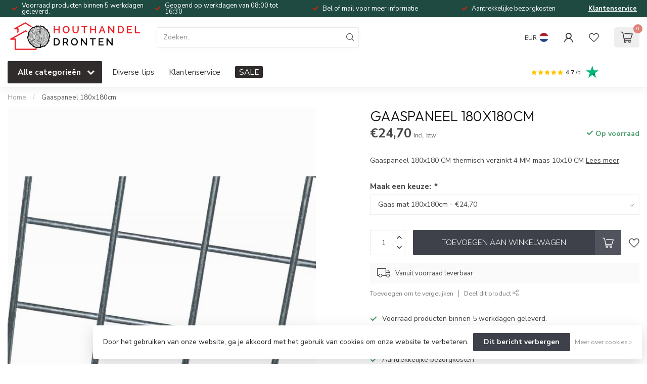

--- FILE ---
content_type: text/html;charset=utf-8
request_url: https://www.houthandeldronten.nl/gaaspaneel-180x180.html
body_size: 36785
content:
<!DOCTYPE html>
<html lang="nl">
  <head>
<link rel="preconnect" href="https://cdn.webshopapp.com">
<link rel="preconnect" href="https://fonts.googleapis.com">
<link rel="preconnect" href="https://fonts.gstatic.com" crossorigin>
<!--

    Theme Proxima | v1.0.0.2601202401_1_272587
    Theme designed and created by Dyvelopment - We are true e-commerce heroes!

    For custom Lightspeed eCom development or design contact us at www.dyvelopment.com

      _____                  _                                  _   
     |  __ \                | |                                | |  
     | |  | |_   ___   _____| | ___  _ __  _ __ ___   ___ _ __ | |_ 
     | |  | | | | \ \ / / _ \ |/ _ \| '_ \| '_ ` _ \ / _ \ '_ \| __|
     | |__| | |_| |\ V /  __/ | (_) | |_) | | | | | |  __/ | | | |_ 
     |_____/ \__, | \_/ \___|_|\___/| .__/|_| |_| |_|\___|_| |_|\__|
              __/ |                 | |                             
             |___/                  |_|                             
-->


<meta charset="utf-8"/>
<!-- [START] 'blocks/head.rain' -->
<!--

  (c) 2008-2026 Lightspeed Netherlands B.V.
  http://www.lightspeedhq.com
  Generated: 22-01-2026 @ 23:16:49

-->
<link rel="canonical" href="https://www.houthandeldronten.nl/gaaspaneel-180x180.html"/>
<link rel="alternate" href="https://www.houthandeldronten.nl/index.rss" type="application/rss+xml" title="Nieuwe producten"/>
<link href="https://cdn.webshopapp.com/assets/cookielaw.css?2025-02-20" rel="stylesheet" type="text/css"/>
<meta name="robots" content="noodp,noydir"/>
<meta name="google-site-verification" content="PIPUOQKNJdQr0bT2BlNYH6sHYxUUDiphhbc7q9IWzfE"/>
<meta name="google-site-verification" content="3VEiTPabh1mzzi3de6acO4HsvBpRxBss-TYiuINFOBc"/>
<meta name="google-site-verification" content="tczw4pcuwt32mg1llqwp9t5q6x91q1"/>
<meta property="og:url" content="https://www.houthandeldronten.nl/gaaspaneel-180x180.html?source=facebook"/>
<meta property="og:site_name" content="Houthandel Dronten"/>
<meta property="og:title" content="Gaaspaneel 180x180"/>
<meta property="og:description" content="Gaaspaneel 180x180 CM thermisch verzinkt 4 MM maas 10x10 CM"/>
<meta property="og:image" content="https://cdn.webshopapp.com/shops/272587/files/371759081/gaaspaneel-180x180cm.jpg"/>
<script>
<meta name="msvalidate.01" content="E62924E2580F6B4668D66CC8B48456CE" />
</script>
<script>
(function(w,d,t,u,n,a,m){w['MauticTrackingObject']=n;
                w[n]=w[n]||function(){(w[n].q=w[n].q||[]).push(arguments)},a=d.createElement(t),
                m=d.getElementsByTagName(t)[0];a.async=1;a.src=u;m.parentNode.insertBefore(a,m)
        })(window,document,'script','https://ma.houthandeldronten.nl/mtc.js','mt');

        mt('send', 'pageview');
</script>
<script>
<meta name="facebook-domain-verification" content="tczw4pcuwt32mg1llqwp9t5q6x91q1" />
</script>
<script>
/* DyApps Theme Addons config */
if( !window.dyapps ){ window.dyapps = {}; }
window.dyapps.addons = {
 "enabled": true,
 "created_at": "13-03-2025 10:04:59",
 "settings": {
    "matrix_separator": ",",
    "filterGroupSwatches": [],
    "swatchesForCustomFields": [],
    "plan": {
     "can_variant_group": true,
     "can_stockify": true,
     "can_vat_switcher": true,
     "can_age_popup": false,
     "can_custom_qty": false,
     "can_data01_colors": false
    },
    "advancedVariants": {
     "enabled": true,
     "price_in_dropdown": true,
     "stockify_in_dropdown": true,
     "disable_out_of_stock": true,
     "grid_swatches_container_selector": ".dy-collection-grid-swatch-holder",
     "grid_swatches_position": "left",
     "grid_swatches_max_colors": 4,
     "grid_swatches_enabled": true,
     "variant_status_icon": false,
     "display_type": "select",
     "product_swatches_size": "default",
     "live_pricing": true
    },
    "age_popup": {
     "enabled": false,
     "logo_url": "",
     "image_footer_url": "",
     "text": {
                 
        "nl": {
         "content": "<h3>Bevestig je leeftijd<\/h3><p>Je moet 18 jaar of ouder zijn om deze website te bezoeken.<\/p>",
         "content_no": "<h3>Sorry!<\/h3><p>Je kunt deze website helaas niet bezoeken.<\/p>",
         "button_yes": "Ik ben 18 jaar of ouder",
         "button_no": "Ik ben jonger dan 18",
        }        }
    },
    "stockify": {
     "enabled": false,
     "stock_trigger_type": "outofstock",
     "optin_policy": false,
     "api": "https://my.dyapps.io/api/public/a536e6ecbb/stockify/subscribe",
     "text": {
                 
        "nl": {
         "email_placeholder": "Jouw e-mailadres",
         "button_trigger": "Geef me een seintje bij voorraad",
         "button_submit": "Houd me op de hoogte!",
         "title": "Laat je e-mailadres achter",
         "desc": "Helaas is dit product momenteel uitverkocht. Laat je e-mailadres achter en we sturen je een e-mail wanneer het product weer beschikbaar is.",
         "bottom_text": "We gebruiken je gegevens alleen voor deze email. Meer info in onze <a href=\"\/service\/privacy-policy\/\" target=\"_blank\">privacy policy<\/a>."
        }        }
    },
    "categoryBanners": {
     "enabled": true,
     "mobile_breakpoint": "576px",
     "category_banner": [],
     "banners": {
             }
    }
 },
 "swatches": {
 "default": {"is_default": true, "type": "multi", "values": {"background-size": "10px 10px", "background-position": "0 0, 0 5px, 5px -5px, -5px 0px", "background-image": "linear-gradient(45deg, rgba(100,100,100,0.3) 25%, transparent 25%),  linear-gradient(-45deg, rgba(100,100,100,0.3) 25%, transparent 25%),  linear-gradient(45deg, transparent 75%, rgba(100,100,100,0.3) 75%),  linear-gradient(-45deg, transparent 75%, rgba(100,100,100,0.3) 75%)"}} ,   }
};
</script>
<script>
(function(){function t(t,e,r){if("cookie"===t){var n=document.cookie.split(";");for(var o=0;o<n.length;o++){var i=n[o].split("=");if(i[0].trim()===e)return i[1]}}else if("localStorage"===t)return localStorage.getItem(e);else if("jsVariable"===t)return window[e];else console.warn("invalid uid source",t)}function e(e,r,n){var o=document.createElement("script");o.async=!0,o.src=r,e.insertBefore(o,n)}function r(r,n,o,i,a){var c,s=!1;try{var u=navigator.userAgent,f=/Version\/([0-9\._]+)(.*Mobile)?.*Safari.*/.exec(u);f&&parseFloat(f[1])>=16.4&&(c=t(o,i,""),s=!0)}catch(t){console.error(t)}var l=window[a]=window[a]||[];l.push({"gtm.start":(new Date).getTime(),event:"gtm.js"});var g=r+"/UzRTTVdNJmVu.js?tg="+n+(s?"&enableCK=true":"")+(c?"&mcookie="+encodeURIComponent(c):""),d=document.getElementsByTagName("script")[0];e(d.parentNode,g,d)}r('https://tagging.houthandeldronten.nl',"KXCDH9D5","cookie","_taggingmk","dataLayer")})();
</script>
<!--[if lt IE 9]>
<script src="https://cdn.webshopapp.com/assets/html5shiv.js?2025-02-20"></script>
<![endif]-->
<!-- [END] 'blocks/head.rain' -->

<title>Gaaspaneel 180x180 - Houthandel Dronten</title>

<meta name="dyapps-addons-enabled" content="false">
<meta name="dyapps-addons-version" content="2022081001">
<meta name="dyapps-theme-name" content="Proxima">
<meta name="dyapps-theme-editor" content="true">

<meta name="description" content="Gaaspaneel 180x180 CM thermisch verzinkt 4 MM maas 10x10 CM" />
<meta name="keywords" content="Gaaspaneel, 180x180cm, Duurzame, gevelbekleding, kunststof, houthandel, hans, van, gelder, douglas hout, thermohout, vuren hout. zweeds rabat, channelsiding" />

<meta http-equiv="X-UA-Compatible" content="IE=edge">
<meta name="viewport" content="width=device-width, initial-scale=1">

<link rel="shortcut icon" href="https://cdn.webshopapp.com/shops/272587/themes/184644/v/2603200/assets/favicon.ico?20250514171837" type="image/x-icon" />
<link rel="preload" as="image" href="https://cdn.webshopapp.com/shops/272587/themes/184644/v/2590801/assets/logo.png?20250514171837">


	<link rel="preload" as="image" href="https://cdn.webshopapp.com/shops/272587/files/371759081/650x750x2/gaaspaneel-180x180cm.jpg">

<script src="https://cdn.webshopapp.com/shops/272587/themes/184644/assets/jquery-1-12-4-min.js?20260105121359" defer></script>
<script>if(navigator.userAgent.indexOf("MSIE ") > -1 || navigator.userAgent.indexOf("Trident/") > -1) { document.write('<script src="https://cdn.webshopapp.com/shops/272587/themes/184644/assets/intersection-observer-polyfill.js?20260105121359">\x3C/script>') }</script>

<style>/*!
 * Bootstrap Reboot v4.6.1 (https://getbootstrap.com/)
 * Copyright 2011-2021 The Bootstrap Authors
 * Copyright 2011-2021 Twitter, Inc.
 * Licensed under MIT (https://github.com/twbs/bootstrap/blob/main/LICENSE)
 * Forked from Normalize.css, licensed MIT (https://github.com/necolas/normalize.css/blob/master/LICENSE.md)
 */*,*::before,*::after{box-sizing:border-box}html{font-family:sans-serif;line-height:1.15;-webkit-text-size-adjust:100%;-webkit-tap-highlight-color:rgba(0,0,0,0)}article,aside,figcaption,figure,footer,header,hgroup,main,nav,section{display:block}body{margin:0;font-family:-apple-system,BlinkMacSystemFont,"Segoe UI",Roboto,"Helvetica Neue",Arial,"Noto Sans","Liberation Sans",sans-serif,"Apple Color Emoji","Segoe UI Emoji","Segoe UI Symbol","Noto Color Emoji";font-size:1rem;font-weight:400;line-height:1.42857143;color:#212529;text-align:left;background-color:#fff}[tabindex="-1"]:focus:not(:focus-visible){outline:0 !important}hr{box-sizing:content-box;height:0;overflow:visible}h1,h2,h3,h4,h5,h6{margin-top:0;margin-bottom:.5rem}p{margin-top:0;margin-bottom:1rem}abbr[title],abbr[data-original-title]{text-decoration:underline;text-decoration:underline dotted;cursor:help;border-bottom:0;text-decoration-skip-ink:none}address{margin-bottom:1rem;font-style:normal;line-height:inherit}ol,ul,dl{margin-top:0;margin-bottom:1rem}ol ol,ul ul,ol ul,ul ol{margin-bottom:0}dt{font-weight:700}dd{margin-bottom:.5rem;margin-left:0}blockquote{margin:0 0 1rem}b,strong{font-weight:bolder}small{font-size:80%}sub,sup{position:relative;font-size:75%;line-height:0;vertical-align:baseline}sub{bottom:-0.25em}sup{top:-0.5em}a{color:#007bff;text-decoration:none;background-color:transparent}a:hover{color:#0056b3;text-decoration:underline}a:not([href]):not([class]){color:inherit;text-decoration:none}a:not([href]):not([class]):hover{color:inherit;text-decoration:none}pre,code,kbd,samp{font-family:SFMono-Regular,Menlo,Monaco,Consolas,"Liberation Mono","Courier New",monospace;font-size:1em}pre{margin-top:0;margin-bottom:1rem;overflow:auto;-ms-overflow-style:scrollbar}figure{margin:0 0 1rem}img{vertical-align:middle;border-style:none}svg{overflow:hidden;vertical-align:middle}table{border-collapse:collapse}caption{padding-top:.75rem;padding-bottom:.75rem;color:#6c757d;text-align:left;caption-side:bottom}th{text-align:inherit;text-align:-webkit-match-parent}label{display:inline-block;margin-bottom:.5rem}button{border-radius:0}button:focus:not(:focus-visible){outline:0}input,button,select,optgroup,textarea{margin:0;font-family:inherit;font-size:inherit;line-height:inherit}button,input{overflow:visible}button,select{text-transform:none}[role=button]{cursor:pointer}select{word-wrap:normal}button,[type=button],[type=reset],[type=submit]{-webkit-appearance:button}button:not(:disabled),[type=button]:not(:disabled),[type=reset]:not(:disabled),[type=submit]:not(:disabled){cursor:pointer}button::-moz-focus-inner,[type=button]::-moz-focus-inner,[type=reset]::-moz-focus-inner,[type=submit]::-moz-focus-inner{padding:0;border-style:none}input[type=radio],input[type=checkbox]{box-sizing:border-box;padding:0}textarea{overflow:auto;resize:vertical}fieldset{min-width:0;padding:0;margin:0;border:0}legend{display:block;width:100%;max-width:100%;padding:0;margin-bottom:.5rem;font-size:1.5rem;line-height:inherit;color:inherit;white-space:normal}progress{vertical-align:baseline}[type=number]::-webkit-inner-spin-button,[type=number]::-webkit-outer-spin-button{height:auto}[type=search]{outline-offset:-2px;-webkit-appearance:none}[type=search]::-webkit-search-decoration{-webkit-appearance:none}::-webkit-file-upload-button{font:inherit;-webkit-appearance:button}output{display:inline-block}summary{display:list-item;cursor:pointer}template{display:none}[hidden]{display:none !important}/*!
 * Bootstrap Grid v4.6.1 (https://getbootstrap.com/)
 * Copyright 2011-2021 The Bootstrap Authors
 * Copyright 2011-2021 Twitter, Inc.
 * Licensed under MIT (https://github.com/twbs/bootstrap/blob/main/LICENSE)
 */html{box-sizing:border-box;-ms-overflow-style:scrollbar}*,*::before,*::after{box-sizing:inherit}.container,.container-fluid,.container-xl,.container-lg,.container-md,.container-sm{width:100%;padding-right:15px;padding-left:15px;margin-right:auto;margin-left:auto}@media(min-width: 576px){.container-sm,.container{max-width:540px}}@media(min-width: 768px){.container-md,.container-sm,.container{max-width:720px}}@media(min-width: 992px){.container-lg,.container-md,.container-sm,.container{max-width:960px}}@media(min-width: 1200px){.container-xl,.container-lg,.container-md,.container-sm,.container{max-width:1140px}}.row{display:flex;flex-wrap:wrap;margin-right:-15px;margin-left:-15px}.no-gutters{margin-right:0;margin-left:0}.no-gutters>.col,.no-gutters>[class*=col-]{padding-right:0;padding-left:0}.col-xl,.col-xl-auto,.col-xl-12,.col-xl-11,.col-xl-10,.col-xl-9,.col-xl-8,.col-xl-7,.col-xl-6,.col-xl-5,.col-xl-4,.col-xl-3,.col-xl-2,.col-xl-1,.col-lg,.col-lg-auto,.col-lg-12,.col-lg-11,.col-lg-10,.col-lg-9,.col-lg-8,.col-lg-7,.col-lg-6,.col-lg-5,.col-lg-4,.col-lg-3,.col-lg-2,.col-lg-1,.col-md,.col-md-auto,.col-md-12,.col-md-11,.col-md-10,.col-md-9,.col-md-8,.col-md-7,.col-md-6,.col-md-5,.col-md-4,.col-md-3,.col-md-2,.col-md-1,.col-sm,.col-sm-auto,.col-sm-12,.col-sm-11,.col-sm-10,.col-sm-9,.col-sm-8,.col-sm-7,.col-sm-6,.col-sm-5,.col-sm-4,.col-sm-3,.col-sm-2,.col-sm-1,.col,.col-auto,.col-12,.col-11,.col-10,.col-9,.col-8,.col-7,.col-6,.col-5,.col-4,.col-3,.col-2,.col-1{position:relative;width:100%;padding-right:15px;padding-left:15px}.col{flex-basis:0;flex-grow:1;max-width:100%}.row-cols-1>*{flex:0 0 100%;max-width:100%}.row-cols-2>*{flex:0 0 50%;max-width:50%}.row-cols-3>*{flex:0 0 33.3333333333%;max-width:33.3333333333%}.row-cols-4>*{flex:0 0 25%;max-width:25%}.row-cols-5>*{flex:0 0 20%;max-width:20%}.row-cols-6>*{flex:0 0 16.6666666667%;max-width:16.6666666667%}.col-auto{flex:0 0 auto;width:auto;max-width:100%}.col-1{flex:0 0 8.33333333%;max-width:8.33333333%}.col-2{flex:0 0 16.66666667%;max-width:16.66666667%}.col-3{flex:0 0 25%;max-width:25%}.col-4{flex:0 0 33.33333333%;max-width:33.33333333%}.col-5{flex:0 0 41.66666667%;max-width:41.66666667%}.col-6{flex:0 0 50%;max-width:50%}.col-7{flex:0 0 58.33333333%;max-width:58.33333333%}.col-8{flex:0 0 66.66666667%;max-width:66.66666667%}.col-9{flex:0 0 75%;max-width:75%}.col-10{flex:0 0 83.33333333%;max-width:83.33333333%}.col-11{flex:0 0 91.66666667%;max-width:91.66666667%}.col-12{flex:0 0 100%;max-width:100%}.order-first{order:-1}.order-last{order:13}.order-0{order:0}.order-1{order:1}.order-2{order:2}.order-3{order:3}.order-4{order:4}.order-5{order:5}.order-6{order:6}.order-7{order:7}.order-8{order:8}.order-9{order:9}.order-10{order:10}.order-11{order:11}.order-12{order:12}.offset-1{margin-left:8.33333333%}.offset-2{margin-left:16.66666667%}.offset-3{margin-left:25%}.offset-4{margin-left:33.33333333%}.offset-5{margin-left:41.66666667%}.offset-6{margin-left:50%}.offset-7{margin-left:58.33333333%}.offset-8{margin-left:66.66666667%}.offset-9{margin-left:75%}.offset-10{margin-left:83.33333333%}.offset-11{margin-left:91.66666667%}@media(min-width: 576px){.col-sm{flex-basis:0;flex-grow:1;max-width:100%}.row-cols-sm-1>*{flex:0 0 100%;max-width:100%}.row-cols-sm-2>*{flex:0 0 50%;max-width:50%}.row-cols-sm-3>*{flex:0 0 33.3333333333%;max-width:33.3333333333%}.row-cols-sm-4>*{flex:0 0 25%;max-width:25%}.row-cols-sm-5>*{flex:0 0 20%;max-width:20%}.row-cols-sm-6>*{flex:0 0 16.6666666667%;max-width:16.6666666667%}.col-sm-auto{flex:0 0 auto;width:auto;max-width:100%}.col-sm-1{flex:0 0 8.33333333%;max-width:8.33333333%}.col-sm-2{flex:0 0 16.66666667%;max-width:16.66666667%}.col-sm-3{flex:0 0 25%;max-width:25%}.col-sm-4{flex:0 0 33.33333333%;max-width:33.33333333%}.col-sm-5{flex:0 0 41.66666667%;max-width:41.66666667%}.col-sm-6{flex:0 0 50%;max-width:50%}.col-sm-7{flex:0 0 58.33333333%;max-width:58.33333333%}.col-sm-8{flex:0 0 66.66666667%;max-width:66.66666667%}.col-sm-9{flex:0 0 75%;max-width:75%}.col-sm-10{flex:0 0 83.33333333%;max-width:83.33333333%}.col-sm-11{flex:0 0 91.66666667%;max-width:91.66666667%}.col-sm-12{flex:0 0 100%;max-width:100%}.order-sm-first{order:-1}.order-sm-last{order:13}.order-sm-0{order:0}.order-sm-1{order:1}.order-sm-2{order:2}.order-sm-3{order:3}.order-sm-4{order:4}.order-sm-5{order:5}.order-sm-6{order:6}.order-sm-7{order:7}.order-sm-8{order:8}.order-sm-9{order:9}.order-sm-10{order:10}.order-sm-11{order:11}.order-sm-12{order:12}.offset-sm-0{margin-left:0}.offset-sm-1{margin-left:8.33333333%}.offset-sm-2{margin-left:16.66666667%}.offset-sm-3{margin-left:25%}.offset-sm-4{margin-left:33.33333333%}.offset-sm-5{margin-left:41.66666667%}.offset-sm-6{margin-left:50%}.offset-sm-7{margin-left:58.33333333%}.offset-sm-8{margin-left:66.66666667%}.offset-sm-9{margin-left:75%}.offset-sm-10{margin-left:83.33333333%}.offset-sm-11{margin-left:91.66666667%}}@media(min-width: 768px){.col-md{flex-basis:0;flex-grow:1;max-width:100%}.row-cols-md-1>*{flex:0 0 100%;max-width:100%}.row-cols-md-2>*{flex:0 0 50%;max-width:50%}.row-cols-md-3>*{flex:0 0 33.3333333333%;max-width:33.3333333333%}.row-cols-md-4>*{flex:0 0 25%;max-width:25%}.row-cols-md-5>*{flex:0 0 20%;max-width:20%}.row-cols-md-6>*{flex:0 0 16.6666666667%;max-width:16.6666666667%}.col-md-auto{flex:0 0 auto;width:auto;max-width:100%}.col-md-1{flex:0 0 8.33333333%;max-width:8.33333333%}.col-md-2{flex:0 0 16.66666667%;max-width:16.66666667%}.col-md-3{flex:0 0 25%;max-width:25%}.col-md-4{flex:0 0 33.33333333%;max-width:33.33333333%}.col-md-5{flex:0 0 41.66666667%;max-width:41.66666667%}.col-md-6{flex:0 0 50%;max-width:50%}.col-md-7{flex:0 0 58.33333333%;max-width:58.33333333%}.col-md-8{flex:0 0 66.66666667%;max-width:66.66666667%}.col-md-9{flex:0 0 75%;max-width:75%}.col-md-10{flex:0 0 83.33333333%;max-width:83.33333333%}.col-md-11{flex:0 0 91.66666667%;max-width:91.66666667%}.col-md-12{flex:0 0 100%;max-width:100%}.order-md-first{order:-1}.order-md-last{order:13}.order-md-0{order:0}.order-md-1{order:1}.order-md-2{order:2}.order-md-3{order:3}.order-md-4{order:4}.order-md-5{order:5}.order-md-6{order:6}.order-md-7{order:7}.order-md-8{order:8}.order-md-9{order:9}.order-md-10{order:10}.order-md-11{order:11}.order-md-12{order:12}.offset-md-0{margin-left:0}.offset-md-1{margin-left:8.33333333%}.offset-md-2{margin-left:16.66666667%}.offset-md-3{margin-left:25%}.offset-md-4{margin-left:33.33333333%}.offset-md-5{margin-left:41.66666667%}.offset-md-6{margin-left:50%}.offset-md-7{margin-left:58.33333333%}.offset-md-8{margin-left:66.66666667%}.offset-md-9{margin-left:75%}.offset-md-10{margin-left:83.33333333%}.offset-md-11{margin-left:91.66666667%}}@media(min-width: 992px){.col-lg{flex-basis:0;flex-grow:1;max-width:100%}.row-cols-lg-1>*{flex:0 0 100%;max-width:100%}.row-cols-lg-2>*{flex:0 0 50%;max-width:50%}.row-cols-lg-3>*{flex:0 0 33.3333333333%;max-width:33.3333333333%}.row-cols-lg-4>*{flex:0 0 25%;max-width:25%}.row-cols-lg-5>*{flex:0 0 20%;max-width:20%}.row-cols-lg-6>*{flex:0 0 16.6666666667%;max-width:16.6666666667%}.col-lg-auto{flex:0 0 auto;width:auto;max-width:100%}.col-lg-1{flex:0 0 8.33333333%;max-width:8.33333333%}.col-lg-2{flex:0 0 16.66666667%;max-width:16.66666667%}.col-lg-3{flex:0 0 25%;max-width:25%}.col-lg-4{flex:0 0 33.33333333%;max-width:33.33333333%}.col-lg-5{flex:0 0 41.66666667%;max-width:41.66666667%}.col-lg-6{flex:0 0 50%;max-width:50%}.col-lg-7{flex:0 0 58.33333333%;max-width:58.33333333%}.col-lg-8{flex:0 0 66.66666667%;max-width:66.66666667%}.col-lg-9{flex:0 0 75%;max-width:75%}.col-lg-10{flex:0 0 83.33333333%;max-width:83.33333333%}.col-lg-11{flex:0 0 91.66666667%;max-width:91.66666667%}.col-lg-12{flex:0 0 100%;max-width:100%}.order-lg-first{order:-1}.order-lg-last{order:13}.order-lg-0{order:0}.order-lg-1{order:1}.order-lg-2{order:2}.order-lg-3{order:3}.order-lg-4{order:4}.order-lg-5{order:5}.order-lg-6{order:6}.order-lg-7{order:7}.order-lg-8{order:8}.order-lg-9{order:9}.order-lg-10{order:10}.order-lg-11{order:11}.order-lg-12{order:12}.offset-lg-0{margin-left:0}.offset-lg-1{margin-left:8.33333333%}.offset-lg-2{margin-left:16.66666667%}.offset-lg-3{margin-left:25%}.offset-lg-4{margin-left:33.33333333%}.offset-lg-5{margin-left:41.66666667%}.offset-lg-6{margin-left:50%}.offset-lg-7{margin-left:58.33333333%}.offset-lg-8{margin-left:66.66666667%}.offset-lg-9{margin-left:75%}.offset-lg-10{margin-left:83.33333333%}.offset-lg-11{margin-left:91.66666667%}}@media(min-width: 1200px){.col-xl{flex-basis:0;flex-grow:1;max-width:100%}.row-cols-xl-1>*{flex:0 0 100%;max-width:100%}.row-cols-xl-2>*{flex:0 0 50%;max-width:50%}.row-cols-xl-3>*{flex:0 0 33.3333333333%;max-width:33.3333333333%}.row-cols-xl-4>*{flex:0 0 25%;max-width:25%}.row-cols-xl-5>*{flex:0 0 20%;max-width:20%}.row-cols-xl-6>*{flex:0 0 16.6666666667%;max-width:16.6666666667%}.col-xl-auto{flex:0 0 auto;width:auto;max-width:100%}.col-xl-1{flex:0 0 8.33333333%;max-width:8.33333333%}.col-xl-2{flex:0 0 16.66666667%;max-width:16.66666667%}.col-xl-3{flex:0 0 25%;max-width:25%}.col-xl-4{flex:0 0 33.33333333%;max-width:33.33333333%}.col-xl-5{flex:0 0 41.66666667%;max-width:41.66666667%}.col-xl-6{flex:0 0 50%;max-width:50%}.col-xl-7{flex:0 0 58.33333333%;max-width:58.33333333%}.col-xl-8{flex:0 0 66.66666667%;max-width:66.66666667%}.col-xl-9{flex:0 0 75%;max-width:75%}.col-xl-10{flex:0 0 83.33333333%;max-width:83.33333333%}.col-xl-11{flex:0 0 91.66666667%;max-width:91.66666667%}.col-xl-12{flex:0 0 100%;max-width:100%}.order-xl-first{order:-1}.order-xl-last{order:13}.order-xl-0{order:0}.order-xl-1{order:1}.order-xl-2{order:2}.order-xl-3{order:3}.order-xl-4{order:4}.order-xl-5{order:5}.order-xl-6{order:6}.order-xl-7{order:7}.order-xl-8{order:8}.order-xl-9{order:9}.order-xl-10{order:10}.order-xl-11{order:11}.order-xl-12{order:12}.offset-xl-0{margin-left:0}.offset-xl-1{margin-left:8.33333333%}.offset-xl-2{margin-left:16.66666667%}.offset-xl-3{margin-left:25%}.offset-xl-4{margin-left:33.33333333%}.offset-xl-5{margin-left:41.66666667%}.offset-xl-6{margin-left:50%}.offset-xl-7{margin-left:58.33333333%}.offset-xl-8{margin-left:66.66666667%}.offset-xl-9{margin-left:75%}.offset-xl-10{margin-left:83.33333333%}.offset-xl-11{margin-left:91.66666667%}}.d-none{display:none !important}.d-inline{display:inline !important}.d-inline-block{display:inline-block !important}.d-block{display:block !important}.d-table{display:table !important}.d-table-row{display:table-row !important}.d-table-cell{display:table-cell !important}.d-flex{display:flex !important}.d-inline-flex{display:inline-flex !important}@media(min-width: 576px){.d-sm-none{display:none !important}.d-sm-inline{display:inline !important}.d-sm-inline-block{display:inline-block !important}.d-sm-block{display:block !important}.d-sm-table{display:table !important}.d-sm-table-row{display:table-row !important}.d-sm-table-cell{display:table-cell !important}.d-sm-flex{display:flex !important}.d-sm-inline-flex{display:inline-flex !important}}@media(min-width: 768px){.d-md-none{display:none !important}.d-md-inline{display:inline !important}.d-md-inline-block{display:inline-block !important}.d-md-block{display:block !important}.d-md-table{display:table !important}.d-md-table-row{display:table-row !important}.d-md-table-cell{display:table-cell !important}.d-md-flex{display:flex !important}.d-md-inline-flex{display:inline-flex !important}}@media(min-width: 992px){.d-lg-none{display:none !important}.d-lg-inline{display:inline !important}.d-lg-inline-block{display:inline-block !important}.d-lg-block{display:block !important}.d-lg-table{display:table !important}.d-lg-table-row{display:table-row !important}.d-lg-table-cell{display:table-cell !important}.d-lg-flex{display:flex !important}.d-lg-inline-flex{display:inline-flex !important}}@media(min-width: 1200px){.d-xl-none{display:none !important}.d-xl-inline{display:inline !important}.d-xl-inline-block{display:inline-block !important}.d-xl-block{display:block !important}.d-xl-table{display:table !important}.d-xl-table-row{display:table-row !important}.d-xl-table-cell{display:table-cell !important}.d-xl-flex{display:flex !important}.d-xl-inline-flex{display:inline-flex !important}}@media print{.d-print-none{display:none !important}.d-print-inline{display:inline !important}.d-print-inline-block{display:inline-block !important}.d-print-block{display:block !important}.d-print-table{display:table !important}.d-print-table-row{display:table-row !important}.d-print-table-cell{display:table-cell !important}.d-print-flex{display:flex !important}.d-print-inline-flex{display:inline-flex !important}}.flex-row{flex-direction:row !important}.flex-column{flex-direction:column !important}.flex-row-reverse{flex-direction:row-reverse !important}.flex-column-reverse{flex-direction:column-reverse !important}.flex-wrap{flex-wrap:wrap !important}.flex-nowrap{flex-wrap:nowrap !important}.flex-wrap-reverse{flex-wrap:wrap-reverse !important}.flex-fill{flex:1 1 auto !important}.flex-grow-0{flex-grow:0 !important}.flex-grow-1{flex-grow:1 !important}.flex-shrink-0{flex-shrink:0 !important}.flex-shrink-1{flex-shrink:1 !important}.justify-content-start{justify-content:flex-start !important}.justify-content-end{justify-content:flex-end !important}.justify-content-center{justify-content:center !important}.justify-content-between{justify-content:space-between !important}.justify-content-around{justify-content:space-around !important}.align-items-start{align-items:flex-start !important}.align-items-end{align-items:flex-end !important}.align-items-center{align-items:center !important}.align-items-baseline{align-items:baseline !important}.align-items-stretch{align-items:stretch !important}.align-content-start{align-content:flex-start !important}.align-content-end{align-content:flex-end !important}.align-content-center{align-content:center !important}.align-content-between{align-content:space-between !important}.align-content-around{align-content:space-around !important}.align-content-stretch{align-content:stretch !important}.align-self-auto{align-self:auto !important}.align-self-start{align-self:flex-start !important}.align-self-end{align-self:flex-end !important}.align-self-center{align-self:center !important}.align-self-baseline{align-self:baseline !important}.align-self-stretch{align-self:stretch !important}@media(min-width: 576px){.flex-sm-row{flex-direction:row !important}.flex-sm-column{flex-direction:column !important}.flex-sm-row-reverse{flex-direction:row-reverse !important}.flex-sm-column-reverse{flex-direction:column-reverse !important}.flex-sm-wrap{flex-wrap:wrap !important}.flex-sm-nowrap{flex-wrap:nowrap !important}.flex-sm-wrap-reverse{flex-wrap:wrap-reverse !important}.flex-sm-fill{flex:1 1 auto !important}.flex-sm-grow-0{flex-grow:0 !important}.flex-sm-grow-1{flex-grow:1 !important}.flex-sm-shrink-0{flex-shrink:0 !important}.flex-sm-shrink-1{flex-shrink:1 !important}.justify-content-sm-start{justify-content:flex-start !important}.justify-content-sm-end{justify-content:flex-end !important}.justify-content-sm-center{justify-content:center !important}.justify-content-sm-between{justify-content:space-between !important}.justify-content-sm-around{justify-content:space-around !important}.align-items-sm-start{align-items:flex-start !important}.align-items-sm-end{align-items:flex-end !important}.align-items-sm-center{align-items:center !important}.align-items-sm-baseline{align-items:baseline !important}.align-items-sm-stretch{align-items:stretch !important}.align-content-sm-start{align-content:flex-start !important}.align-content-sm-end{align-content:flex-end !important}.align-content-sm-center{align-content:center !important}.align-content-sm-between{align-content:space-between !important}.align-content-sm-around{align-content:space-around !important}.align-content-sm-stretch{align-content:stretch !important}.align-self-sm-auto{align-self:auto !important}.align-self-sm-start{align-self:flex-start !important}.align-self-sm-end{align-self:flex-end !important}.align-self-sm-center{align-self:center !important}.align-self-sm-baseline{align-self:baseline !important}.align-self-sm-stretch{align-self:stretch !important}}@media(min-width: 768px){.flex-md-row{flex-direction:row !important}.flex-md-column{flex-direction:column !important}.flex-md-row-reverse{flex-direction:row-reverse !important}.flex-md-column-reverse{flex-direction:column-reverse !important}.flex-md-wrap{flex-wrap:wrap !important}.flex-md-nowrap{flex-wrap:nowrap !important}.flex-md-wrap-reverse{flex-wrap:wrap-reverse !important}.flex-md-fill{flex:1 1 auto !important}.flex-md-grow-0{flex-grow:0 !important}.flex-md-grow-1{flex-grow:1 !important}.flex-md-shrink-0{flex-shrink:0 !important}.flex-md-shrink-1{flex-shrink:1 !important}.justify-content-md-start{justify-content:flex-start !important}.justify-content-md-end{justify-content:flex-end !important}.justify-content-md-center{justify-content:center !important}.justify-content-md-between{justify-content:space-between !important}.justify-content-md-around{justify-content:space-around !important}.align-items-md-start{align-items:flex-start !important}.align-items-md-end{align-items:flex-end !important}.align-items-md-center{align-items:center !important}.align-items-md-baseline{align-items:baseline !important}.align-items-md-stretch{align-items:stretch !important}.align-content-md-start{align-content:flex-start !important}.align-content-md-end{align-content:flex-end !important}.align-content-md-center{align-content:center !important}.align-content-md-between{align-content:space-between !important}.align-content-md-around{align-content:space-around !important}.align-content-md-stretch{align-content:stretch !important}.align-self-md-auto{align-self:auto !important}.align-self-md-start{align-self:flex-start !important}.align-self-md-end{align-self:flex-end !important}.align-self-md-center{align-self:center !important}.align-self-md-baseline{align-self:baseline !important}.align-self-md-stretch{align-self:stretch !important}}@media(min-width: 992px){.flex-lg-row{flex-direction:row !important}.flex-lg-column{flex-direction:column !important}.flex-lg-row-reverse{flex-direction:row-reverse !important}.flex-lg-column-reverse{flex-direction:column-reverse !important}.flex-lg-wrap{flex-wrap:wrap !important}.flex-lg-nowrap{flex-wrap:nowrap !important}.flex-lg-wrap-reverse{flex-wrap:wrap-reverse !important}.flex-lg-fill{flex:1 1 auto !important}.flex-lg-grow-0{flex-grow:0 !important}.flex-lg-grow-1{flex-grow:1 !important}.flex-lg-shrink-0{flex-shrink:0 !important}.flex-lg-shrink-1{flex-shrink:1 !important}.justify-content-lg-start{justify-content:flex-start !important}.justify-content-lg-end{justify-content:flex-end !important}.justify-content-lg-center{justify-content:center !important}.justify-content-lg-between{justify-content:space-between !important}.justify-content-lg-around{justify-content:space-around !important}.align-items-lg-start{align-items:flex-start !important}.align-items-lg-end{align-items:flex-end !important}.align-items-lg-center{align-items:center !important}.align-items-lg-baseline{align-items:baseline !important}.align-items-lg-stretch{align-items:stretch !important}.align-content-lg-start{align-content:flex-start !important}.align-content-lg-end{align-content:flex-end !important}.align-content-lg-center{align-content:center !important}.align-content-lg-between{align-content:space-between !important}.align-content-lg-around{align-content:space-around !important}.align-content-lg-stretch{align-content:stretch !important}.align-self-lg-auto{align-self:auto !important}.align-self-lg-start{align-self:flex-start !important}.align-self-lg-end{align-self:flex-end !important}.align-self-lg-center{align-self:center !important}.align-self-lg-baseline{align-self:baseline !important}.align-self-lg-stretch{align-self:stretch !important}}@media(min-width: 1200px){.flex-xl-row{flex-direction:row !important}.flex-xl-column{flex-direction:column !important}.flex-xl-row-reverse{flex-direction:row-reverse !important}.flex-xl-column-reverse{flex-direction:column-reverse !important}.flex-xl-wrap{flex-wrap:wrap !important}.flex-xl-nowrap{flex-wrap:nowrap !important}.flex-xl-wrap-reverse{flex-wrap:wrap-reverse !important}.flex-xl-fill{flex:1 1 auto !important}.flex-xl-grow-0{flex-grow:0 !important}.flex-xl-grow-1{flex-grow:1 !important}.flex-xl-shrink-0{flex-shrink:0 !important}.flex-xl-shrink-1{flex-shrink:1 !important}.justify-content-xl-start{justify-content:flex-start !important}.justify-content-xl-end{justify-content:flex-end !important}.justify-content-xl-center{justify-content:center !important}.justify-content-xl-between{justify-content:space-between !important}.justify-content-xl-around{justify-content:space-around !important}.align-items-xl-start{align-items:flex-start !important}.align-items-xl-end{align-items:flex-end !important}.align-items-xl-center{align-items:center !important}.align-items-xl-baseline{align-items:baseline !important}.align-items-xl-stretch{align-items:stretch !important}.align-content-xl-start{align-content:flex-start !important}.align-content-xl-end{align-content:flex-end !important}.align-content-xl-center{align-content:center !important}.align-content-xl-between{align-content:space-between !important}.align-content-xl-around{align-content:space-around !important}.align-content-xl-stretch{align-content:stretch !important}.align-self-xl-auto{align-self:auto !important}.align-self-xl-start{align-self:flex-start !important}.align-self-xl-end{align-self:flex-end !important}.align-self-xl-center{align-self:center !important}.align-self-xl-baseline{align-self:baseline !important}.align-self-xl-stretch{align-self:stretch !important}}.m-0{margin:0 !important}.mt-0,.my-0{margin-top:0 !important}.mr-0,.mx-0{margin-right:0 !important}.mb-0,.my-0{margin-bottom:0 !important}.ml-0,.mx-0{margin-left:0 !important}.m-1{margin:5px !important}.mt-1,.my-1{margin-top:5px !important}.mr-1,.mx-1{margin-right:5px !important}.mb-1,.my-1{margin-bottom:5px !important}.ml-1,.mx-1{margin-left:5px !important}.m-2{margin:10px !important}.mt-2,.my-2{margin-top:10px !important}.mr-2,.mx-2{margin-right:10px !important}.mb-2,.my-2{margin-bottom:10px !important}.ml-2,.mx-2{margin-left:10px !important}.m-3{margin:15px !important}.mt-3,.my-3{margin-top:15px !important}.mr-3,.mx-3{margin-right:15px !important}.mb-3,.my-3{margin-bottom:15px !important}.ml-3,.mx-3{margin-left:15px !important}.m-4{margin:30px !important}.mt-4,.my-4{margin-top:30px !important}.mr-4,.mx-4{margin-right:30px !important}.mb-4,.my-4{margin-bottom:30px !important}.ml-4,.mx-4{margin-left:30px !important}.m-5{margin:50px !important}.mt-5,.my-5{margin-top:50px !important}.mr-5,.mx-5{margin-right:50px !important}.mb-5,.my-5{margin-bottom:50px !important}.ml-5,.mx-5{margin-left:50px !important}.m-6{margin:80px !important}.mt-6,.my-6{margin-top:80px !important}.mr-6,.mx-6{margin-right:80px !important}.mb-6,.my-6{margin-bottom:80px !important}.ml-6,.mx-6{margin-left:80px !important}.p-0{padding:0 !important}.pt-0,.py-0{padding-top:0 !important}.pr-0,.px-0{padding-right:0 !important}.pb-0,.py-0{padding-bottom:0 !important}.pl-0,.px-0{padding-left:0 !important}.p-1{padding:5px !important}.pt-1,.py-1{padding-top:5px !important}.pr-1,.px-1{padding-right:5px !important}.pb-1,.py-1{padding-bottom:5px !important}.pl-1,.px-1{padding-left:5px !important}.p-2{padding:10px !important}.pt-2,.py-2{padding-top:10px !important}.pr-2,.px-2{padding-right:10px !important}.pb-2,.py-2{padding-bottom:10px !important}.pl-2,.px-2{padding-left:10px !important}.p-3{padding:15px !important}.pt-3,.py-3{padding-top:15px !important}.pr-3,.px-3{padding-right:15px !important}.pb-3,.py-3{padding-bottom:15px !important}.pl-3,.px-3{padding-left:15px !important}.p-4{padding:30px !important}.pt-4,.py-4{padding-top:30px !important}.pr-4,.px-4{padding-right:30px !important}.pb-4,.py-4{padding-bottom:30px !important}.pl-4,.px-4{padding-left:30px !important}.p-5{padding:50px !important}.pt-5,.py-5{padding-top:50px !important}.pr-5,.px-5{padding-right:50px !important}.pb-5,.py-5{padding-bottom:50px !important}.pl-5,.px-5{padding-left:50px !important}.p-6{padding:80px !important}.pt-6,.py-6{padding-top:80px !important}.pr-6,.px-6{padding-right:80px !important}.pb-6,.py-6{padding-bottom:80px !important}.pl-6,.px-6{padding-left:80px !important}.m-n1{margin:-5px !important}.mt-n1,.my-n1{margin-top:-5px !important}.mr-n1,.mx-n1{margin-right:-5px !important}.mb-n1,.my-n1{margin-bottom:-5px !important}.ml-n1,.mx-n1{margin-left:-5px !important}.m-n2{margin:-10px !important}.mt-n2,.my-n2{margin-top:-10px !important}.mr-n2,.mx-n2{margin-right:-10px !important}.mb-n2,.my-n2{margin-bottom:-10px !important}.ml-n2,.mx-n2{margin-left:-10px !important}.m-n3{margin:-15px !important}.mt-n3,.my-n3{margin-top:-15px !important}.mr-n3,.mx-n3{margin-right:-15px !important}.mb-n3,.my-n3{margin-bottom:-15px !important}.ml-n3,.mx-n3{margin-left:-15px !important}.m-n4{margin:-30px !important}.mt-n4,.my-n4{margin-top:-30px !important}.mr-n4,.mx-n4{margin-right:-30px !important}.mb-n4,.my-n4{margin-bottom:-30px !important}.ml-n4,.mx-n4{margin-left:-30px !important}.m-n5{margin:-50px !important}.mt-n5,.my-n5{margin-top:-50px !important}.mr-n5,.mx-n5{margin-right:-50px !important}.mb-n5,.my-n5{margin-bottom:-50px !important}.ml-n5,.mx-n5{margin-left:-50px !important}.m-n6{margin:-80px !important}.mt-n6,.my-n6{margin-top:-80px !important}.mr-n6,.mx-n6{margin-right:-80px !important}.mb-n6,.my-n6{margin-bottom:-80px !important}.ml-n6,.mx-n6{margin-left:-80px !important}.m-auto{margin:auto !important}.mt-auto,.my-auto{margin-top:auto !important}.mr-auto,.mx-auto{margin-right:auto !important}.mb-auto,.my-auto{margin-bottom:auto !important}.ml-auto,.mx-auto{margin-left:auto !important}@media(min-width: 576px){.m-sm-0{margin:0 !important}.mt-sm-0,.my-sm-0{margin-top:0 !important}.mr-sm-0,.mx-sm-0{margin-right:0 !important}.mb-sm-0,.my-sm-0{margin-bottom:0 !important}.ml-sm-0,.mx-sm-0{margin-left:0 !important}.m-sm-1{margin:5px !important}.mt-sm-1,.my-sm-1{margin-top:5px !important}.mr-sm-1,.mx-sm-1{margin-right:5px !important}.mb-sm-1,.my-sm-1{margin-bottom:5px !important}.ml-sm-1,.mx-sm-1{margin-left:5px !important}.m-sm-2{margin:10px !important}.mt-sm-2,.my-sm-2{margin-top:10px !important}.mr-sm-2,.mx-sm-2{margin-right:10px !important}.mb-sm-2,.my-sm-2{margin-bottom:10px !important}.ml-sm-2,.mx-sm-2{margin-left:10px !important}.m-sm-3{margin:15px !important}.mt-sm-3,.my-sm-3{margin-top:15px !important}.mr-sm-3,.mx-sm-3{margin-right:15px !important}.mb-sm-3,.my-sm-3{margin-bottom:15px !important}.ml-sm-3,.mx-sm-3{margin-left:15px !important}.m-sm-4{margin:30px !important}.mt-sm-4,.my-sm-4{margin-top:30px !important}.mr-sm-4,.mx-sm-4{margin-right:30px !important}.mb-sm-4,.my-sm-4{margin-bottom:30px !important}.ml-sm-4,.mx-sm-4{margin-left:30px !important}.m-sm-5{margin:50px !important}.mt-sm-5,.my-sm-5{margin-top:50px !important}.mr-sm-5,.mx-sm-5{margin-right:50px !important}.mb-sm-5,.my-sm-5{margin-bottom:50px !important}.ml-sm-5,.mx-sm-5{margin-left:50px !important}.m-sm-6{margin:80px !important}.mt-sm-6,.my-sm-6{margin-top:80px !important}.mr-sm-6,.mx-sm-6{margin-right:80px !important}.mb-sm-6,.my-sm-6{margin-bottom:80px !important}.ml-sm-6,.mx-sm-6{margin-left:80px !important}.p-sm-0{padding:0 !important}.pt-sm-0,.py-sm-0{padding-top:0 !important}.pr-sm-0,.px-sm-0{padding-right:0 !important}.pb-sm-0,.py-sm-0{padding-bottom:0 !important}.pl-sm-0,.px-sm-0{padding-left:0 !important}.p-sm-1{padding:5px !important}.pt-sm-1,.py-sm-1{padding-top:5px !important}.pr-sm-1,.px-sm-1{padding-right:5px !important}.pb-sm-1,.py-sm-1{padding-bottom:5px !important}.pl-sm-1,.px-sm-1{padding-left:5px !important}.p-sm-2{padding:10px !important}.pt-sm-2,.py-sm-2{padding-top:10px !important}.pr-sm-2,.px-sm-2{padding-right:10px !important}.pb-sm-2,.py-sm-2{padding-bottom:10px !important}.pl-sm-2,.px-sm-2{padding-left:10px !important}.p-sm-3{padding:15px !important}.pt-sm-3,.py-sm-3{padding-top:15px !important}.pr-sm-3,.px-sm-3{padding-right:15px !important}.pb-sm-3,.py-sm-3{padding-bottom:15px !important}.pl-sm-3,.px-sm-3{padding-left:15px !important}.p-sm-4{padding:30px !important}.pt-sm-4,.py-sm-4{padding-top:30px !important}.pr-sm-4,.px-sm-4{padding-right:30px !important}.pb-sm-4,.py-sm-4{padding-bottom:30px !important}.pl-sm-4,.px-sm-4{padding-left:30px !important}.p-sm-5{padding:50px !important}.pt-sm-5,.py-sm-5{padding-top:50px !important}.pr-sm-5,.px-sm-5{padding-right:50px !important}.pb-sm-5,.py-sm-5{padding-bottom:50px !important}.pl-sm-5,.px-sm-5{padding-left:50px !important}.p-sm-6{padding:80px !important}.pt-sm-6,.py-sm-6{padding-top:80px !important}.pr-sm-6,.px-sm-6{padding-right:80px !important}.pb-sm-6,.py-sm-6{padding-bottom:80px !important}.pl-sm-6,.px-sm-6{padding-left:80px !important}.m-sm-n1{margin:-5px !important}.mt-sm-n1,.my-sm-n1{margin-top:-5px !important}.mr-sm-n1,.mx-sm-n1{margin-right:-5px !important}.mb-sm-n1,.my-sm-n1{margin-bottom:-5px !important}.ml-sm-n1,.mx-sm-n1{margin-left:-5px !important}.m-sm-n2{margin:-10px !important}.mt-sm-n2,.my-sm-n2{margin-top:-10px !important}.mr-sm-n2,.mx-sm-n2{margin-right:-10px !important}.mb-sm-n2,.my-sm-n2{margin-bottom:-10px !important}.ml-sm-n2,.mx-sm-n2{margin-left:-10px !important}.m-sm-n3{margin:-15px !important}.mt-sm-n3,.my-sm-n3{margin-top:-15px !important}.mr-sm-n3,.mx-sm-n3{margin-right:-15px !important}.mb-sm-n3,.my-sm-n3{margin-bottom:-15px !important}.ml-sm-n3,.mx-sm-n3{margin-left:-15px !important}.m-sm-n4{margin:-30px !important}.mt-sm-n4,.my-sm-n4{margin-top:-30px !important}.mr-sm-n4,.mx-sm-n4{margin-right:-30px !important}.mb-sm-n4,.my-sm-n4{margin-bottom:-30px !important}.ml-sm-n4,.mx-sm-n4{margin-left:-30px !important}.m-sm-n5{margin:-50px !important}.mt-sm-n5,.my-sm-n5{margin-top:-50px !important}.mr-sm-n5,.mx-sm-n5{margin-right:-50px !important}.mb-sm-n5,.my-sm-n5{margin-bottom:-50px !important}.ml-sm-n5,.mx-sm-n5{margin-left:-50px !important}.m-sm-n6{margin:-80px !important}.mt-sm-n6,.my-sm-n6{margin-top:-80px !important}.mr-sm-n6,.mx-sm-n6{margin-right:-80px !important}.mb-sm-n6,.my-sm-n6{margin-bottom:-80px !important}.ml-sm-n6,.mx-sm-n6{margin-left:-80px !important}.m-sm-auto{margin:auto !important}.mt-sm-auto,.my-sm-auto{margin-top:auto !important}.mr-sm-auto,.mx-sm-auto{margin-right:auto !important}.mb-sm-auto,.my-sm-auto{margin-bottom:auto !important}.ml-sm-auto,.mx-sm-auto{margin-left:auto !important}}@media(min-width: 768px){.m-md-0{margin:0 !important}.mt-md-0,.my-md-0{margin-top:0 !important}.mr-md-0,.mx-md-0{margin-right:0 !important}.mb-md-0,.my-md-0{margin-bottom:0 !important}.ml-md-0,.mx-md-0{margin-left:0 !important}.m-md-1{margin:5px !important}.mt-md-1,.my-md-1{margin-top:5px !important}.mr-md-1,.mx-md-1{margin-right:5px !important}.mb-md-1,.my-md-1{margin-bottom:5px !important}.ml-md-1,.mx-md-1{margin-left:5px !important}.m-md-2{margin:10px !important}.mt-md-2,.my-md-2{margin-top:10px !important}.mr-md-2,.mx-md-2{margin-right:10px !important}.mb-md-2,.my-md-2{margin-bottom:10px !important}.ml-md-2,.mx-md-2{margin-left:10px !important}.m-md-3{margin:15px !important}.mt-md-3,.my-md-3{margin-top:15px !important}.mr-md-3,.mx-md-3{margin-right:15px !important}.mb-md-3,.my-md-3{margin-bottom:15px !important}.ml-md-3,.mx-md-3{margin-left:15px !important}.m-md-4{margin:30px !important}.mt-md-4,.my-md-4{margin-top:30px !important}.mr-md-4,.mx-md-4{margin-right:30px !important}.mb-md-4,.my-md-4{margin-bottom:30px !important}.ml-md-4,.mx-md-4{margin-left:30px !important}.m-md-5{margin:50px !important}.mt-md-5,.my-md-5{margin-top:50px !important}.mr-md-5,.mx-md-5{margin-right:50px !important}.mb-md-5,.my-md-5{margin-bottom:50px !important}.ml-md-5,.mx-md-5{margin-left:50px !important}.m-md-6{margin:80px !important}.mt-md-6,.my-md-6{margin-top:80px !important}.mr-md-6,.mx-md-6{margin-right:80px !important}.mb-md-6,.my-md-6{margin-bottom:80px !important}.ml-md-6,.mx-md-6{margin-left:80px !important}.p-md-0{padding:0 !important}.pt-md-0,.py-md-0{padding-top:0 !important}.pr-md-0,.px-md-0{padding-right:0 !important}.pb-md-0,.py-md-0{padding-bottom:0 !important}.pl-md-0,.px-md-0{padding-left:0 !important}.p-md-1{padding:5px !important}.pt-md-1,.py-md-1{padding-top:5px !important}.pr-md-1,.px-md-1{padding-right:5px !important}.pb-md-1,.py-md-1{padding-bottom:5px !important}.pl-md-1,.px-md-1{padding-left:5px !important}.p-md-2{padding:10px !important}.pt-md-2,.py-md-2{padding-top:10px !important}.pr-md-2,.px-md-2{padding-right:10px !important}.pb-md-2,.py-md-2{padding-bottom:10px !important}.pl-md-2,.px-md-2{padding-left:10px !important}.p-md-3{padding:15px !important}.pt-md-3,.py-md-3{padding-top:15px !important}.pr-md-3,.px-md-3{padding-right:15px !important}.pb-md-3,.py-md-3{padding-bottom:15px !important}.pl-md-3,.px-md-3{padding-left:15px !important}.p-md-4{padding:30px !important}.pt-md-4,.py-md-4{padding-top:30px !important}.pr-md-4,.px-md-4{padding-right:30px !important}.pb-md-4,.py-md-4{padding-bottom:30px !important}.pl-md-4,.px-md-4{padding-left:30px !important}.p-md-5{padding:50px !important}.pt-md-5,.py-md-5{padding-top:50px !important}.pr-md-5,.px-md-5{padding-right:50px !important}.pb-md-5,.py-md-5{padding-bottom:50px !important}.pl-md-5,.px-md-5{padding-left:50px !important}.p-md-6{padding:80px !important}.pt-md-6,.py-md-6{padding-top:80px !important}.pr-md-6,.px-md-6{padding-right:80px !important}.pb-md-6,.py-md-6{padding-bottom:80px !important}.pl-md-6,.px-md-6{padding-left:80px !important}.m-md-n1{margin:-5px !important}.mt-md-n1,.my-md-n1{margin-top:-5px !important}.mr-md-n1,.mx-md-n1{margin-right:-5px !important}.mb-md-n1,.my-md-n1{margin-bottom:-5px !important}.ml-md-n1,.mx-md-n1{margin-left:-5px !important}.m-md-n2{margin:-10px !important}.mt-md-n2,.my-md-n2{margin-top:-10px !important}.mr-md-n2,.mx-md-n2{margin-right:-10px !important}.mb-md-n2,.my-md-n2{margin-bottom:-10px !important}.ml-md-n2,.mx-md-n2{margin-left:-10px !important}.m-md-n3{margin:-15px !important}.mt-md-n3,.my-md-n3{margin-top:-15px !important}.mr-md-n3,.mx-md-n3{margin-right:-15px !important}.mb-md-n3,.my-md-n3{margin-bottom:-15px !important}.ml-md-n3,.mx-md-n3{margin-left:-15px !important}.m-md-n4{margin:-30px !important}.mt-md-n4,.my-md-n4{margin-top:-30px !important}.mr-md-n4,.mx-md-n4{margin-right:-30px !important}.mb-md-n4,.my-md-n4{margin-bottom:-30px !important}.ml-md-n4,.mx-md-n4{margin-left:-30px !important}.m-md-n5{margin:-50px !important}.mt-md-n5,.my-md-n5{margin-top:-50px !important}.mr-md-n5,.mx-md-n5{margin-right:-50px !important}.mb-md-n5,.my-md-n5{margin-bottom:-50px !important}.ml-md-n5,.mx-md-n5{margin-left:-50px !important}.m-md-n6{margin:-80px !important}.mt-md-n6,.my-md-n6{margin-top:-80px !important}.mr-md-n6,.mx-md-n6{margin-right:-80px !important}.mb-md-n6,.my-md-n6{margin-bottom:-80px !important}.ml-md-n6,.mx-md-n6{margin-left:-80px !important}.m-md-auto{margin:auto !important}.mt-md-auto,.my-md-auto{margin-top:auto !important}.mr-md-auto,.mx-md-auto{margin-right:auto !important}.mb-md-auto,.my-md-auto{margin-bottom:auto !important}.ml-md-auto,.mx-md-auto{margin-left:auto !important}}@media(min-width: 992px){.m-lg-0{margin:0 !important}.mt-lg-0,.my-lg-0{margin-top:0 !important}.mr-lg-0,.mx-lg-0{margin-right:0 !important}.mb-lg-0,.my-lg-0{margin-bottom:0 !important}.ml-lg-0,.mx-lg-0{margin-left:0 !important}.m-lg-1{margin:5px !important}.mt-lg-1,.my-lg-1{margin-top:5px !important}.mr-lg-1,.mx-lg-1{margin-right:5px !important}.mb-lg-1,.my-lg-1{margin-bottom:5px !important}.ml-lg-1,.mx-lg-1{margin-left:5px !important}.m-lg-2{margin:10px !important}.mt-lg-2,.my-lg-2{margin-top:10px !important}.mr-lg-2,.mx-lg-2{margin-right:10px !important}.mb-lg-2,.my-lg-2{margin-bottom:10px !important}.ml-lg-2,.mx-lg-2{margin-left:10px !important}.m-lg-3{margin:15px !important}.mt-lg-3,.my-lg-3{margin-top:15px !important}.mr-lg-3,.mx-lg-3{margin-right:15px !important}.mb-lg-3,.my-lg-3{margin-bottom:15px !important}.ml-lg-3,.mx-lg-3{margin-left:15px !important}.m-lg-4{margin:30px !important}.mt-lg-4,.my-lg-4{margin-top:30px !important}.mr-lg-4,.mx-lg-4{margin-right:30px !important}.mb-lg-4,.my-lg-4{margin-bottom:30px !important}.ml-lg-4,.mx-lg-4{margin-left:30px !important}.m-lg-5{margin:50px !important}.mt-lg-5,.my-lg-5{margin-top:50px !important}.mr-lg-5,.mx-lg-5{margin-right:50px !important}.mb-lg-5,.my-lg-5{margin-bottom:50px !important}.ml-lg-5,.mx-lg-5{margin-left:50px !important}.m-lg-6{margin:80px !important}.mt-lg-6,.my-lg-6{margin-top:80px !important}.mr-lg-6,.mx-lg-6{margin-right:80px !important}.mb-lg-6,.my-lg-6{margin-bottom:80px !important}.ml-lg-6,.mx-lg-6{margin-left:80px !important}.p-lg-0{padding:0 !important}.pt-lg-0,.py-lg-0{padding-top:0 !important}.pr-lg-0,.px-lg-0{padding-right:0 !important}.pb-lg-0,.py-lg-0{padding-bottom:0 !important}.pl-lg-0,.px-lg-0{padding-left:0 !important}.p-lg-1{padding:5px !important}.pt-lg-1,.py-lg-1{padding-top:5px !important}.pr-lg-1,.px-lg-1{padding-right:5px !important}.pb-lg-1,.py-lg-1{padding-bottom:5px !important}.pl-lg-1,.px-lg-1{padding-left:5px !important}.p-lg-2{padding:10px !important}.pt-lg-2,.py-lg-2{padding-top:10px !important}.pr-lg-2,.px-lg-2{padding-right:10px !important}.pb-lg-2,.py-lg-2{padding-bottom:10px !important}.pl-lg-2,.px-lg-2{padding-left:10px !important}.p-lg-3{padding:15px !important}.pt-lg-3,.py-lg-3{padding-top:15px !important}.pr-lg-3,.px-lg-3{padding-right:15px !important}.pb-lg-3,.py-lg-3{padding-bottom:15px !important}.pl-lg-3,.px-lg-3{padding-left:15px !important}.p-lg-4{padding:30px !important}.pt-lg-4,.py-lg-4{padding-top:30px !important}.pr-lg-4,.px-lg-4{padding-right:30px !important}.pb-lg-4,.py-lg-4{padding-bottom:30px !important}.pl-lg-4,.px-lg-4{padding-left:30px !important}.p-lg-5{padding:50px !important}.pt-lg-5,.py-lg-5{padding-top:50px !important}.pr-lg-5,.px-lg-5{padding-right:50px !important}.pb-lg-5,.py-lg-5{padding-bottom:50px !important}.pl-lg-5,.px-lg-5{padding-left:50px !important}.p-lg-6{padding:80px !important}.pt-lg-6,.py-lg-6{padding-top:80px !important}.pr-lg-6,.px-lg-6{padding-right:80px !important}.pb-lg-6,.py-lg-6{padding-bottom:80px !important}.pl-lg-6,.px-lg-6{padding-left:80px !important}.m-lg-n1{margin:-5px !important}.mt-lg-n1,.my-lg-n1{margin-top:-5px !important}.mr-lg-n1,.mx-lg-n1{margin-right:-5px !important}.mb-lg-n1,.my-lg-n1{margin-bottom:-5px !important}.ml-lg-n1,.mx-lg-n1{margin-left:-5px !important}.m-lg-n2{margin:-10px !important}.mt-lg-n2,.my-lg-n2{margin-top:-10px !important}.mr-lg-n2,.mx-lg-n2{margin-right:-10px !important}.mb-lg-n2,.my-lg-n2{margin-bottom:-10px !important}.ml-lg-n2,.mx-lg-n2{margin-left:-10px !important}.m-lg-n3{margin:-15px !important}.mt-lg-n3,.my-lg-n3{margin-top:-15px !important}.mr-lg-n3,.mx-lg-n3{margin-right:-15px !important}.mb-lg-n3,.my-lg-n3{margin-bottom:-15px !important}.ml-lg-n3,.mx-lg-n3{margin-left:-15px !important}.m-lg-n4{margin:-30px !important}.mt-lg-n4,.my-lg-n4{margin-top:-30px !important}.mr-lg-n4,.mx-lg-n4{margin-right:-30px !important}.mb-lg-n4,.my-lg-n4{margin-bottom:-30px !important}.ml-lg-n4,.mx-lg-n4{margin-left:-30px !important}.m-lg-n5{margin:-50px !important}.mt-lg-n5,.my-lg-n5{margin-top:-50px !important}.mr-lg-n5,.mx-lg-n5{margin-right:-50px !important}.mb-lg-n5,.my-lg-n5{margin-bottom:-50px !important}.ml-lg-n5,.mx-lg-n5{margin-left:-50px !important}.m-lg-n6{margin:-80px !important}.mt-lg-n6,.my-lg-n6{margin-top:-80px !important}.mr-lg-n6,.mx-lg-n6{margin-right:-80px !important}.mb-lg-n6,.my-lg-n6{margin-bottom:-80px !important}.ml-lg-n6,.mx-lg-n6{margin-left:-80px !important}.m-lg-auto{margin:auto !important}.mt-lg-auto,.my-lg-auto{margin-top:auto !important}.mr-lg-auto,.mx-lg-auto{margin-right:auto !important}.mb-lg-auto,.my-lg-auto{margin-bottom:auto !important}.ml-lg-auto,.mx-lg-auto{margin-left:auto !important}}@media(min-width: 1200px){.m-xl-0{margin:0 !important}.mt-xl-0,.my-xl-0{margin-top:0 !important}.mr-xl-0,.mx-xl-0{margin-right:0 !important}.mb-xl-0,.my-xl-0{margin-bottom:0 !important}.ml-xl-0,.mx-xl-0{margin-left:0 !important}.m-xl-1{margin:5px !important}.mt-xl-1,.my-xl-1{margin-top:5px !important}.mr-xl-1,.mx-xl-1{margin-right:5px !important}.mb-xl-1,.my-xl-1{margin-bottom:5px !important}.ml-xl-1,.mx-xl-1{margin-left:5px !important}.m-xl-2{margin:10px !important}.mt-xl-2,.my-xl-2{margin-top:10px !important}.mr-xl-2,.mx-xl-2{margin-right:10px !important}.mb-xl-2,.my-xl-2{margin-bottom:10px !important}.ml-xl-2,.mx-xl-2{margin-left:10px !important}.m-xl-3{margin:15px !important}.mt-xl-3,.my-xl-3{margin-top:15px !important}.mr-xl-3,.mx-xl-3{margin-right:15px !important}.mb-xl-3,.my-xl-3{margin-bottom:15px !important}.ml-xl-3,.mx-xl-3{margin-left:15px !important}.m-xl-4{margin:30px !important}.mt-xl-4,.my-xl-4{margin-top:30px !important}.mr-xl-4,.mx-xl-4{margin-right:30px !important}.mb-xl-4,.my-xl-4{margin-bottom:30px !important}.ml-xl-4,.mx-xl-4{margin-left:30px !important}.m-xl-5{margin:50px !important}.mt-xl-5,.my-xl-5{margin-top:50px !important}.mr-xl-5,.mx-xl-5{margin-right:50px !important}.mb-xl-5,.my-xl-5{margin-bottom:50px !important}.ml-xl-5,.mx-xl-5{margin-left:50px !important}.m-xl-6{margin:80px !important}.mt-xl-6,.my-xl-6{margin-top:80px !important}.mr-xl-6,.mx-xl-6{margin-right:80px !important}.mb-xl-6,.my-xl-6{margin-bottom:80px !important}.ml-xl-6,.mx-xl-6{margin-left:80px !important}.p-xl-0{padding:0 !important}.pt-xl-0,.py-xl-0{padding-top:0 !important}.pr-xl-0,.px-xl-0{padding-right:0 !important}.pb-xl-0,.py-xl-0{padding-bottom:0 !important}.pl-xl-0,.px-xl-0{padding-left:0 !important}.p-xl-1{padding:5px !important}.pt-xl-1,.py-xl-1{padding-top:5px !important}.pr-xl-1,.px-xl-1{padding-right:5px !important}.pb-xl-1,.py-xl-1{padding-bottom:5px !important}.pl-xl-1,.px-xl-1{padding-left:5px !important}.p-xl-2{padding:10px !important}.pt-xl-2,.py-xl-2{padding-top:10px !important}.pr-xl-2,.px-xl-2{padding-right:10px !important}.pb-xl-2,.py-xl-2{padding-bottom:10px !important}.pl-xl-2,.px-xl-2{padding-left:10px !important}.p-xl-3{padding:15px !important}.pt-xl-3,.py-xl-3{padding-top:15px !important}.pr-xl-3,.px-xl-3{padding-right:15px !important}.pb-xl-3,.py-xl-3{padding-bottom:15px !important}.pl-xl-3,.px-xl-3{padding-left:15px !important}.p-xl-4{padding:30px !important}.pt-xl-4,.py-xl-4{padding-top:30px !important}.pr-xl-4,.px-xl-4{padding-right:30px !important}.pb-xl-4,.py-xl-4{padding-bottom:30px !important}.pl-xl-4,.px-xl-4{padding-left:30px !important}.p-xl-5{padding:50px !important}.pt-xl-5,.py-xl-5{padding-top:50px !important}.pr-xl-5,.px-xl-5{padding-right:50px !important}.pb-xl-5,.py-xl-5{padding-bottom:50px !important}.pl-xl-5,.px-xl-5{padding-left:50px !important}.p-xl-6{padding:80px !important}.pt-xl-6,.py-xl-6{padding-top:80px !important}.pr-xl-6,.px-xl-6{padding-right:80px !important}.pb-xl-6,.py-xl-6{padding-bottom:80px !important}.pl-xl-6,.px-xl-6{padding-left:80px !important}.m-xl-n1{margin:-5px !important}.mt-xl-n1,.my-xl-n1{margin-top:-5px !important}.mr-xl-n1,.mx-xl-n1{margin-right:-5px !important}.mb-xl-n1,.my-xl-n1{margin-bottom:-5px !important}.ml-xl-n1,.mx-xl-n1{margin-left:-5px !important}.m-xl-n2{margin:-10px !important}.mt-xl-n2,.my-xl-n2{margin-top:-10px !important}.mr-xl-n2,.mx-xl-n2{margin-right:-10px !important}.mb-xl-n2,.my-xl-n2{margin-bottom:-10px !important}.ml-xl-n2,.mx-xl-n2{margin-left:-10px !important}.m-xl-n3{margin:-15px !important}.mt-xl-n3,.my-xl-n3{margin-top:-15px !important}.mr-xl-n3,.mx-xl-n3{margin-right:-15px !important}.mb-xl-n3,.my-xl-n3{margin-bottom:-15px !important}.ml-xl-n3,.mx-xl-n3{margin-left:-15px !important}.m-xl-n4{margin:-30px !important}.mt-xl-n4,.my-xl-n4{margin-top:-30px !important}.mr-xl-n4,.mx-xl-n4{margin-right:-30px !important}.mb-xl-n4,.my-xl-n4{margin-bottom:-30px !important}.ml-xl-n4,.mx-xl-n4{margin-left:-30px !important}.m-xl-n5{margin:-50px !important}.mt-xl-n5,.my-xl-n5{margin-top:-50px !important}.mr-xl-n5,.mx-xl-n5{margin-right:-50px !important}.mb-xl-n5,.my-xl-n5{margin-bottom:-50px !important}.ml-xl-n5,.mx-xl-n5{margin-left:-50px !important}.m-xl-n6{margin:-80px !important}.mt-xl-n6,.my-xl-n6{margin-top:-80px !important}.mr-xl-n6,.mx-xl-n6{margin-right:-80px !important}.mb-xl-n6,.my-xl-n6{margin-bottom:-80px !important}.ml-xl-n6,.mx-xl-n6{margin-left:-80px !important}.m-xl-auto{margin:auto !important}.mt-xl-auto,.my-xl-auto{margin-top:auto !important}.mr-xl-auto,.mx-xl-auto{margin-right:auto !important}.mb-xl-auto,.my-xl-auto{margin-bottom:auto !important}.ml-xl-auto,.mx-xl-auto{margin-left:auto !important}}@media(min-width: 1300px){.container{max-width:1350px}}</style>


<!-- <link rel="preload" href="https://cdn.webshopapp.com/shops/272587/themes/184644/assets/style.css?20260105121359" as="style">-->
<link rel="stylesheet" href="https://cdn.webshopapp.com/shops/272587/themes/184644/assets/style.css?20260105121359" />
<!-- <link rel="preload" href="https://cdn.webshopapp.com/shops/272587/themes/184644/assets/style.css?20260105121359" as="style" onload="this.onload=null;this.rel='stylesheet'"> -->

<link rel="preload" href="https://fonts.googleapis.com/css?family=Nunito%20Sans:400,300,700%7COutfit:300,400,700&amp;display=fallback" as="style">
<link href="https://fonts.googleapis.com/css?family=Nunito%20Sans:400,300,700%7COutfit:300,400,700&amp;display=fallback" rel="stylesheet">



<style>
@font-face {
  font-family: 'proxima-icons';
  src:
    url(https://cdn.webshopapp.com/shops/272587/themes/184644/assets/proxima-icons.ttf?20260105121359) format('truetype'),
    url(https://cdn.webshopapp.com/shops/272587/themes/184644/assets/proxima-icons.woff?20260105121359) format('woff'),
    url(https://cdn.webshopapp.com/shops/272587/themes/184644/assets/proxima-icons.svg?20260105121359#proxima-icons) format('svg');
  font-weight: normal;
  font-style: normal;
  font-display: block;
}
</style>
<link rel="preload" href="https://cdn.webshopapp.com/shops/272587/themes/184644/assets/settings.css?20260105121359" as="style">
<link rel="preload" href="https://cdn.webshopapp.com/shops/272587/themes/184644/assets/custom.css?20260105121359" as="style">
<link rel="stylesheet" href="https://cdn.webshopapp.com/shops/272587/themes/184644/assets/settings.css?20260105121359" />
<link rel="stylesheet" href="https://cdn.webshopapp.com/shops/272587/themes/184644/assets/custom.css?20260105121359" />

<!-- <link rel="preload" href="https://cdn.webshopapp.com/shops/272587/themes/184644/assets/settings.css?20260105121359" as="style" onload="this.onload=null;this.rel='stylesheet'">
<link rel="preload" href="https://cdn.webshopapp.com/shops/272587/themes/184644/assets/custom.css?20260105121359" as="style" onload="this.onload=null;this.rel='stylesheet'"> -->

		<link rel="preload" href="https://cdn.webshopapp.com/shops/272587/themes/184644/assets/fancybox-3-5-7-min.css?20260105121359" as="style" onload="this.onload=null;this.rel='stylesheet'">


<script>
  window.theme = {
    isDemoShop: false,
    language: 'nl',
    template: 'pages/product.rain',
    pageData: {},
    dyApps: {
      version: 20220101
    }
  };

</script>

<script type="text/javascript" src="https://cdn.webshopapp.com/shops/272587/themes/184644/assets/countdown-min.js?20260105121359" defer></script>
<script type="text/javascript" src="https://cdn.webshopapp.com/shops/272587/themes/184644/assets/swiper-453-min.js?20260105121359" defer></script>
<script type="text/javascript" src="https://cdn.webshopapp.com/shops/272587/themes/184644/assets/global.js?20260105121359" defer></script>  </head>
  <body class="layout-custom usp-carousel-pos-top">
    
    <div id="mobile-nav-holder" class="fancy-box from-left overflow-hidden p-0">
    	<div id="mobile-nav-header" class="p-3 border-bottom-gray gray-border-bottom">
        <div class="flex-grow-1 font-headings fz-160">Menu</div>
        <div id="mobile-lang-switcher" class="d-flex align-items-center mr-3 lh-1">
          <span class="flag-icon flag-icon-nl mr-1"></span> <span class="">EUR</span>
        </div>
        <i class="icon-x-l close-fancy"></i>
      </div>
      <div id="mobile-nav-content"></div>
    </div>
    
    <header id="header" class="usp-carousel-pos-top">
<!--
originalUspCarouselPosition = top
uspCarouselPosition = top
      amountOfSubheaderFeatures = 3
      uspsInSubheader = false
      uspsInSubheader = true -->
<div id="header-holder" class="usp-carousel-pos-top header-scrollable">
    	


  <div class="usp-bar usp-bar-top">
    <div class="container d-flex align-items-center">
      <div class="usp-carousel swiper-container usp-carousel-top usp-def-amount-4">
    <div class="swiper-wrapper" data-slidesperview-desktop="">
                <div class="swiper-slide usp-carousel-item">
          <i class="icon-check-b usp-carousel-icon"></i> <span class="usp-item-text">Voorraad producten binnen 5 werkdagen geleverd. </span>
        </div>
                        <div class="swiper-slide usp-carousel-item">
          <i class="icon-check-b usp-carousel-icon"></i> <span class="usp-item-text">Geopend op werkdagen van 08:00 tot 16:30</span>
        </div>
                        <div class="swiper-slide usp-carousel-item">
          <i class="icon-check-b usp-carousel-icon"></i> <span class="usp-item-text">Bel of mail voor meer informatie</span>
        </div>
                        <div class="swiper-slide usp-carousel-item">
          <i class="icon-check-b usp-carousel-icon"></i> <span class="usp-item-text">Aantrekkelijke bezorgkosten</span>
        </div>
            </div>
  </div>


              	                    <a href="https://www.houthandeldronten.nl/service/" class="topbar-custom-link d-none d-lg-inline-block">Klantenservice</a>
      
          
    			
  <div class="subheader-rating d-flex align-items-center d-md-none">
        <div class="stars d-none d-sm-inline-block fz-080 text-right mr-1">
    	<i class="icon-star-s valign-middle header-star-fill"></i><i class="icon-star-s valign-middle header-star-fill"></i><i class="icon-star-s valign-middle header-star-fill"></i><i class="icon-star-s valign-middle header-star-fill"></i><i class="icon-star-s valign-middle header-star-fill mr-0"></i>        	</div>
        <a href="https://nl.trustpilot.com/review/houthandeldronten.nl" class="header-rating">
      <strong class="total">4.7</strong>
      <span class="header-rating-max">/5.0</span>    </a>
  </div>

    <div class="subheader-hallmark pl-1">

                <a href="https://nl.trustpilot.com/review/houthandeldronten.nl" target="_blank" class="d-inline-block d-md-none">
      <svg viewBox="20.5 248.5 143.7 136.6" xmlns="http://www.w3.org/2000/svg" class="hallmark-img hallmark-icon hallmark-trustpilot">
  <path d="m164.2 300.7h-54.9l-16.9-52.2-17 52.2-54.9-.1 44.4 32.3-17 52.2 44.4-32.3 44.4 32.3-16.9-52.2z" fill="#00b67a"/>
</svg>
      </a>
      </div>
  
    
        </div>
  </div>
    
  <div id="header-content" class="container logo-left d-flex align-items-center ">
    <div id="header-left" class="header-col d-flex align-items-center with-scrollnav-icon">      
      <div id="mobilenav" class="nav-icon hb-icon d-lg-none" data-trigger-fancy="mobile-nav-holder">
            <div class="hb-icon-line line-1"></div>
            <div class="hb-icon-line line-2"></div>
            <div class="hb-icon-label">Menu</div>
      </div>
            <div id="scroll-nav" class="nav-icon hb-icon d-none mr-3">
            <div class="hb-icon-line line-1"></div>
            <div class="hb-icon-line line-2"></div>
            <div class="hb-icon-label">Menu</div>
      </div>
            
            
            	
      <a href="https://www.houthandeldronten.nl/" class="mr-3 mr-sm-0">
<!--       <img class="logo" src="https://cdn.webshopapp.com/shops/272587/themes/184644/v/2590801/assets/logo.png?20250514171837" alt="Houthandel | Vuren hout | Douglas tuinhout | Plaatmateriaal"> -->
    	      	<img class="logo" src="https://cdn.webshopapp.com/shops/272587/themes/184644/v/2590801/assets/logo.png?20250514171837" alt="Houthandel | Vuren hout | Douglas tuinhout | Plaatmateriaal">
    	    </a>
		
            
      <form id="header-search" action="https://www.houthandeldronten.nl/search/" method="get" class="d-none d-lg-block ml-4">
        <input id="header-search-input"  maxlength="50" type="text" name="q" class="theme-input search-input header-search-input as-body border-none" placeholder="Zoeken..">
        <button class="search-button" type="submit"><i class="icon-search c-body-text"></i></button>
        
        <div id="search-results" class="as-body px-3 py-3 pt-2 row apply-shadow"></div>
      </form>
    </div>
        
    <div id="header-right" class="header-col without-labels">
        
      <div id="header-fancy-language" class="header-item d-none d-md-block" tabindex="0">
        <span class="header-link" data-tooltip title="Taal & Valuta" data-placement="bottom" data-trigger-fancy="fancy-language">
          <span id="header-locale-code" data-language-code="nl">EUR</span>
          <span class="flag-icon flag-icon-nl"></span> 
        </span>
              </div>

      <div id="header-fancy-account" class="header-item">
        
                	<span class="header-link" data-tooltip title="Mijn account" data-placement="bottom" data-trigger-fancy="fancy-account" data-fancy-type="hybrid">
            <i class="header-icon icon-user"></i>
            <span class="header-icon-label">Mijn account</span>
        	</span>
              </div>

            <div id="header-wishlist" class="d-none d-md-block header-item">
        <a href="https://www.houthandeldronten.nl/account/wishlist/" class="header-link" data-tooltip title="Verlanglijst" data-placement="bottom" data-fancy="fancy-account-holder">
          <i class="header-icon icon-heart"></i>
          <span class="header-icon-label">Verlanglijst</span>
        </a>
      </div>
            
      <div id="header-fancy-cart" class="header-item mr-0">
        <a href="https://www.houthandeldronten.nl/cart/" id="cart-header-link" class="cart header-link justify-content-center" data-trigger-fancy="fancy-cart">
            <i id="header-icon-cart" class="icon-shopping-cart"></i><span id="cart-qty" class="shopping-cart">0</span>
        </a>
      </div>
    </div>
    
  </div>
</div>

<div class="subheader-holder subheader-holder-below  d-nonex xd-md-block navbar-border-bottom header-has-shadow">
    <div id="subheader" class="container d-flex align-items-center">
      
      <nav class="subheader-nav d-none d-lg-block">
        <div id="main-categories-button">
          Alle categorieën
          <div class="nav-icon arrow-icon">
            <div class="arrow-icon-line-1"></div>
            <div class="arrow-icon-line-2"></div>
          </div>
        </div>
        
                
                
        <div class="nav-main-holder">
				<ul class="nav-main">
                    <li class="nav-main-item" data-id="8228552">
            <a href="https://www.houthandeldronten.nl/hout/" class="nav-main-item-name has-subs">
                              <img src="https://cdn.webshopapp.com/shops/272587/files/473550915/35x35x1/image.jpg" width="35" height="35" loading="lazy" fetchpriority="low">
                            Hout
            </a>
                        	              <ul class="nav-main-sub full-width mega level-1">
                <li>
                  <div class="nav-main-sub-mega nav-main-sub-item-holder">
                    
                    <div class="container">
                      
                      <h3 class="mb-3 mt-2 fz-180" style="opacity: 0.4;">Hout</h3>
                      
                      <div class="row">
                    
                                        <div class="col-md-3 nav-main-sub-item">
                      
                      <a href="https://www.houthandeldronten.nl/hout/douglas-hout/" class="nav-category-title">Douglas hout</a>
                      
                                            <ul class="nav-mega-sub level-2">
                                                <li><a href="https://www.houthandeldronten.nl/hout/douglas-hout/douglas-rabat/">Douglas rabat</a></li>
                                                <li><a href="https://www.houthandeldronten.nl/hout/douglas-hout/douglas-planken/">Douglas planken</a></li>
                                                <li><a href="https://www.houthandeldronten.nl/hout/douglas-hout/douglas-palen/">Douglas palen</a></li>
                                                <li><a href="https://www.houthandeldronten.nl/hout/douglas-hout/douglas-balken/">Douglas balken</a></li>
                                                <li><a href="https://www.houthandeldronten.nl/hout/douglas-hout/douglas-regels/">Douglas regels</a></li>
                                                <li><a href="https://www.houthandeldronten.nl/hout/douglas-hout/deuren-en-ramen/">Deuren en ramen</a></li>
                                              </ul>
                                            
                    </div>
                        
                        
                  	                    <div class="col-md-3 nav-main-sub-item">
                      
                      <a href="https://www.houthandeldronten.nl/hout/grenen-hout/" class="nav-category-title">Grenen hout</a>
                      
                                            <ul class="nav-mega-sub level-2">
                                                <li><a href="https://www.houthandeldronten.nl/grenen-balken/">Grenen balken</a></li>
                                                <li><a href="https://www.houthandeldronten.nl/hout/grenen-hout/grenen-palen/">Grenen palen</a></li>
                                                <li><a href="https://www.houthandeldronten.nl/hout/grenen-hout/grenen-planken/">Grenen planken</a></li>
                                              </ul>
                                            
                    </div>
                        
                        
                  	                    <div class="col-md-3 nav-main-sub-item">
                      
                      <a href="https://www.houthandeldronten.nl/hout/hardhout/" class="nav-category-title">Hardhout</a>
                      
                                            <ul class="nav-mega-sub level-2">
                                                <li><a href="https://www.houthandeldronten.nl/hout/hardhout/hardhouten-palen/">Hardhouten palen </a></li>
                                                <li><a href="https://www.houthandeldronten.nl/hout/hardhout/hardhouten-planken/">Hardhouten planken </a></li>
                                                <li><a href="https://www.houthandeldronten.nl/hout/hardhout/hardhouten-balken/">Hardhouten balken </a></li>
                                              </ul>
                                            
                    </div>
                        
                        
                  	                    <div class="col-md-3 nav-main-sub-item">
                      
                      <a href="https://www.houthandeldronten.nl/hout/vuren-hout/" class="nav-category-title">Vuren hout</a>
                      
                                            <ul class="nav-mega-sub level-2">
                                                <li><a href="https://www.houthandeldronten.nl/hout/vuren-hout/vuren-houten-balken/">Vuren houten balken</a></li>
                                                <li><a href="https://www.houthandeldronten.nl/hout/vuren-hout/vuren-houten-planken/">Vuren houten planken</a></li>
                                              </ul>
                                            
                    </div>
                        
                                      		<div class="cf"></div>
                		    
                  	                    <div class="col-md-3 nav-main-sub-item">
                      
                      <a href="https://www.houthandeldronten.nl/hout/thermohout/" class="nav-category-title">Thermohout</a>
                      
                                            <ul class="nav-mega-sub level-2">
                                                <li><a href="https://www.houthandeldronten.nl/hout/thermohout/ayous-thermohout/">Ayous thermohout</a></li>
                                                <li><a href="https://www.houthandeldronten.nl/hout/thermohout/vuren-thermohout/">Vuren thermohout</a></li>
                                              </ul>
                                            
                    </div>
                        
                        
                  	                    <div class="col-md-3 nav-main-sub-item">
                      
                      <a href="https://www.houthandeldronten.nl/hout/gevelbekleding/" class="nav-category-title">Gevelbekleding</a>
                      
                                            
                    </div>
                        
                        
                  	                    <div class="col-md-3 nav-main-sub-item">
                      
                      <a href="https://www.houthandeldronten.nl/hout/panlatten/" class="nav-category-title">Panlatten</a>
                      
                                            
                    </div>
                        
                        
                  	                    <div class="col-md-3 nav-main-sub-item">
                      
                      <a href="https://www.houthandeldronten.nl/hout/rhombus-profiel-deens-rabat/" class="nav-category-title">Rhombus profiel - Deens rabat</a>
                      
                                            
                    </div>
                        
                                      		<div class="cf"></div>
                		    
                  	                    <div class="col-md-3 nav-main-sub-item">
                      
                      <a href="https://www.houthandeldronten.nl/hout/vlonderplanken/" class="nav-category-title">Vlonderplanken</a>
                      
                                            <ul class="nav-mega-sub level-2">
                                                <li><a href="https://www.houthandeldronten.nl/hout/vlonderplanken/composiet-vlonderplanken/">Composiet Vlonderplanken</a></li>
                                                <li><a href="https://www.houthandeldronten.nl/hout/vlonderplanken/douglas-vlonderplanken/">Douglas vlonderplanken</a></li>
                                              </ul>
                                            
                    </div>
                        
                        
                  	                    <div class="col-md-3 nav-main-sub-item">
                      
                      <a href="https://www.houthandeldronten.nl/hout/zweeds-rabat-hout-potdeksel/" class="nav-category-title">Zweeds rabat hout- Potdeksel</a>
                      
                                            
                    </div>
                        
                        
                  	                    <div class="col-md-3 nav-main-sub-item">
                      
                      <a href="https://www.houthandeldronten.nl/hout/zwart-hout/" class="nav-category-title">Zwart hout</a>
                      
                                            
                    </div>
                        
                        
                  	                    <div class="col-md-3 nav-main-sub-item">
                      
                      <a href="https://www.houthandeldronten.nl/hout/eiken/" class="nav-category-title">Eiken</a>
                      
                                            <ul class="nav-mega-sub level-2">
                                                <li><a href="https://www.houthandeldronten.nl/hout/eiken/eiken-planken/">Eiken planken</a></li>
                                                <li><a href="https://www.houthandeldronten.nl/hout/eiken/eiken-palen/">Eiken palen </a></li>
                                                <li><a href="https://www.houthandeldronten.nl/hout/eiken/eiken-balken/">Eiken balken </a></li>
                                              </ul>
                                            
                    </div>
                        
                                      		<div class="cf"></div>
                		    
                  	                    
                    
                      </div>
                    </div>
                        
                  </div>
                </li>
              </ul>
            	                      </li>
                    <li class="nav-main-item" data-id="8230232">
            <a href="https://www.houthandeldronten.nl/platen/" class="nav-main-item-name has-subs">
                              <img src="https://cdn.webshopapp.com/shops/272587/files/262691534/35x35x1/image.jpg" width="35" height="35" loading="lazy" fetchpriority="low">
                            Platen
            </a>
                        	              <ul class="nav-main-sub full-width mega level-1">
                <li>
                  <div class="nav-main-sub-mega nav-main-sub-item-holder">
                    
                    <div class="container">
                      
                      <h3 class="mb-3 mt-2 fz-180" style="opacity: 0.4;">Platen</h3>
                      
                      <div class="row">
                    
                                        <div class="col-md-3 nav-main-sub-item">
                      
                      <a href="https://www.houthandeldronten.nl/platen/constructie-platen/" class="nav-category-title">Constructie platen</a>
                      
                                            
                    </div>
                        
                        
                  	                    <div class="col-md-3 nav-main-sub-item">
                      
                      <a href="https://www.houthandeldronten.nl/platen/gegronde-platen/" class="nav-category-title">Gegronde platen</a>
                      
                                            
                    </div>
                        
                        
                  	                    <div class="col-md-3 nav-main-sub-item">
                      
                      <a href="https://www.houthandeldronten.nl/platen/mdf-platen/" class="nav-category-title">MDF platen</a>
                      
                                            
                    </div>
                        
                        
                  	                    <div class="col-md-3 nav-main-sub-item">
                      
                      <a href="https://www.houthandeldronten.nl/platen/multiplex-platen/" class="nav-category-title">Multiplex platen</a>
                      
                                            <ul class="nav-mega-sub level-2">
                                                <li><a href="https://www.houthandeldronten.nl/platen/multiplex-platen/okoume-multiplex/">Okoume multiplex</a></li>
                                                <li><a href="https://www.houthandeldronten.nl/platen/multiplex-platen/populieren-multiplex/">Populieren multiplex</a></li>
                                                <li><a href="https://www.houthandeldronten.nl/platen/multiplex-platen/hardhout-multiplex/">Hardhout multiplex</a></li>
                                                <li><a href="https://www.houthandeldronten.nl/platen/multiplex-platen/betonplex-platen/">Betonplex platen</a></li>
                                              </ul>
                                            
                    </div>
                        
                                      		<div class="cf"></div>
                		    
                  	                    <div class="col-md-3 nav-main-sub-item">
                      
                      <a href="https://www.houthandeldronten.nl/platen/onderhoudsarme-platen/" class="nav-category-title">Onderhoudsarme platen</a>
                      
                                            
                    </div>
                        
                        
                  	                    <div class="col-md-3 nav-main-sub-item">
                      
                      <a href="https://www.houthandeldronten.nl/platen/osb-platen/" class="nav-category-title">OSB platen</a>
                      
                                            
                    </div>
                        
                        
                  	                    <div class="col-md-3 nav-main-sub-item">
                      
                      <a href="https://www.houthandeldronten.nl/platen/platen-op-maat/" class="nav-category-title">Platen op maat</a>
                      
                                            
                    </div>
                        
                        
                  	                    <div class="col-md-3 nav-main-sub-item">
                      
                      <a href="https://www.houthandeldronten.nl/platen/spaanplaten/" class="nav-category-title">Spaanplaten</a>
                      
                                            
                    </div>
                        
                                      		<div class="cf"></div>
                		    
                  	                    
                    
                      </div>
                    </div>
                        
                  </div>
                </li>
              </ul>
            	                      </li>
                    <li class="nav-main-item" data-id="10266156">
            <a href="https://www.houthandeldronten.nl/dakbedekking/" class="nav-main-item-name has-subs">
                              <img src="https://cdn.webshopapp.com/shops/272587/files/336588853/35x35x1/image.jpg" width="35" height="35" loading="lazy" fetchpriority="low">
                            Dakbedekking
            </a>
                        	              <ul class="nav-main-sub full-width mega level-1">
                <li>
                  <div class="nav-main-sub-mega nav-main-sub-item-holder">
                    
                    <div class="container">
                      
                      <h3 class="mb-3 mt-2 fz-180" style="opacity: 0.4;">Dakbedekking</h3>
                      
                      <div class="row">
                    
                                        <div class="col-md-3 nav-main-sub-item">
                      
                      <a href="https://www.houthandeldronten.nl/dakbedekking/dakleer-shingles/" class="nav-category-title">Dakleer - Shingles</a>
                      
                                            
                    </div>
                        
                        
                  	                    <div class="col-md-3 nav-main-sub-item">
                      
                      <a href="https://www.houthandeldronten.nl/dakbedekking/dakpanplaten/" class="nav-category-title">Dakpanplaten</a>
                      
                                            
                    </div>
                        
                        
                  	                    <div class="col-md-3 nav-main-sub-item">
                      
                      <a href="https://www.houthandeldronten.nl/dakbedekking/damwand/" class="nav-category-title">Damwand</a>
                      
                                            
                    </div>
                        
                        
                  	                    <div class="col-md-3 nav-main-sub-item">
                      
                      <a href="https://www.houthandeldronten.nl/dakbedekking/epdm-folie-dak-pakket/" class="nav-category-title">Epdm folie dak pakket</a>
                      
                                            
                    </div>
                        
                                      		<div class="cf"></div>
                		    
                  	                    <div class="col-md-3 nav-main-sub-item">
                      
                      <a href="https://www.houthandeldronten.nl/dakbedekking/golfplaat-op-rol/" class="nav-category-title">Golfplaat op rol</a>
                      
                                            
                    </div>
                        
                        
                  	                    <div class="col-md-3 nav-main-sub-item">
                      
                      <a href="https://www.houthandeldronten.nl/dakbedekking/polycarbonaat/" class="nav-category-title">Polycarbonaat</a>
                      
                                            
                    </div>
                        
                        
                  	                    
                    
                      </div>
                    </div>
                        
                  </div>
                </li>
              </ul>
            	                      </li>
                    <li class="nav-main-item" data-id="10282154">
            <a href="https://www.houthandeldronten.nl/bouwmaterialen/" class="nav-main-item-name has-subs">
                              <img src="https://cdn.webshopapp.com/shops/272587/files/337433069/35x35x1/image.jpg" width="35" height="35" loading="lazy" fetchpriority="low">
                            Bouwmaterialen
            </a>
                        	              <ul class="nav-main-sub full-width mega level-1">
                <li>
                  <div class="nav-main-sub-mega nav-main-sub-item-holder">
                    
                    <div class="container">
                      
                      <h3 class="mb-3 mt-2 fz-180" style="opacity: 0.4;">Bouwmaterialen</h3>
                      
                      <div class="row">
                    
                                        <div class="col-md-3 nav-main-sub-item">
                      
                      <a href="https://www.houthandeldronten.nl/bouwmaterialen/bevestigingsmaterialen/" class="nav-category-title">Bevestigingsmaterialen</a>
                      
                                            <ul class="nav-mega-sub level-2">
                                                <li><a href="https://www.houthandeldronten.nl/bouwmaterialen/bevestigingsmaterialen/schroeven/">Schroeven</a></li>
                                                <li><a href="https://www.houthandeldronten.nl/bouwmaterialen/bevestigingsmaterialen/balkdragers/">Balkdragers</a></li>
                                                <li><a href="https://www.houthandeldronten.nl/bouwmaterialen/bevestigingsmaterialen/kabelbinder-tiewraps/">Kabelbinder / Tiewraps</a></li>
                                                <li><a href="https://www.houthandeldronten.nl/bouwmaterialen/bevestigingsmaterialen/hoeken/">Hoeken</a></li>
                                                <li><a href="https://www.houthandeldronten.nl/bouwmaterialen/bevestigingsmaterialen/houtdraadbouten/">Houtdraadbouten</a></li>
                                                <li><a href="https://www.houthandeldronten.nl/bouwmaterialen/bevestigingsmaterialen/plaatduimen/">Plaatduimen</a></li>
                                                <li><a href="https://www.houthandeldronten.nl/bouwmaterialen/bevestigingsmaterialen/regeldragers/">Regeldragers</a></li>
                                                <li><a href="https://www.houthandeldronten.nl/bouwmaterialen/bevestigingsmaterialen/scharnieren/">Scharnieren</a></li>
                                                <li><a href="https://www.houthandeldronten.nl/bouwmaterialen/bevestigingsmaterialen/vlechtschermsteun-combi/">Vlechtschermsteun combi</a></li>
                                              </ul>
                                            
                    </div>
                        
                        
                  	                    <div class="col-md-3 nav-main-sub-item">
                      
                      <a href="https://www.houthandeldronten.nl/bouwmaterialen/hengen/" class="nav-category-title">Hengen</a>
                      
                                            <ul class="nav-mega-sub level-2">
                                                <li><a href="https://www.houthandeldronten.nl/bouwmaterialen/hengen/heng-recht/">Heng recht</a></li>
                                                <li><a href="https://www.houthandeldronten.nl/bouwmaterialen/hengen/kruisheng-licht/">Kruisheng licht</a></li>
                                                <li><a href="https://www.houthandeldronten.nl/bouwmaterialen/hengen/kruisheng-zwaar/">Kruisheng zwaar</a></li>
                                              </ul>
                                            
                    </div>
                        
                        
                  	                    <div class="col-md-3 nav-main-sub-item">
                      
                      <a href="https://www.houthandeldronten.nl/bouwmaterialen/isolatie/" class="nav-category-title">Isolatie</a>
                      
                                            <ul class="nav-mega-sub level-2">
                                                <li><a href="https://www.houthandeldronten.nl/bouwmaterialen/isolatie/steenwol/">Steenwol</a></li>
                                                <li><a href="https://www.houthandeldronten.nl/bouwmaterialen/isolatie/glaswol/">Glaswol</a></li>
                                                <li><a href="https://www.houthandeldronten.nl/bouwmaterialen/isolatie/pir-isolatie/">Pir isolatie</a></li>
                                                <li><a href="https://www.houthandeldronten.nl/bouwmaterialen/isolatie/isolatiebevestigingen/">Isolatiebevestigingen</a></li>
                                              </ul>
                                            
                    </div>
                        
                        
                  	                    <div class="col-md-3 nav-main-sub-item">
                      
                      <a href="https://www.houthandeldronten.nl/bouwmaterialen/kozijnen-deuren-en-kozijnhout/" class="nav-category-title">Kozijnen, deuren en kozijnhout</a>
                      
                                            <ul class="nav-mega-sub level-2">
                                                <li><a href="https://www.houthandeldronten.nl/bouwmaterialen/kozijnen-deuren-en-kozijnhout/deurbeslag/">Deurbeslag</a></li>
                                              </ul>
                                            
                    </div>
                        
                                      		<div class="cf"></div>
                		    
                  	                    <div class="col-md-3 nav-main-sub-item">
                      
                      <a href="https://www.houthandeldronten.nl/bouwmaterialen/plinten-en-koplatten/" class="nav-category-title">Plinten en koplatten</a>
                      
                                            
                    </div>
                        
                        
                  	                    <div class="col-md-3 nav-main-sub-item">
                      
                      <a href="https://www.houthandeldronten.nl/bouwmaterialen/poeren-en-paalhouders/" class="nav-category-title">Poeren en Paalhouders</a>
                      
                                            
                    </div>
                        
                        
                  	                    <div class="col-md-3 nav-main-sub-item">
                      
                      <a href="https://www.houthandeldronten.nl/bouwmaterialen/poortframe/" class="nav-category-title">Poortframe</a>
                      
                                            
                    </div>
                        
                        
                  	                    <div class="col-md-3 nav-main-sub-item">
                      
                      <a href="https://www.houthandeldronten.nl/bouwmaterialen/verf-en-beits/" class="nav-category-title">Verf en beits</a>
                      
                                            
                    </div>
                        
                                      		<div class="cf"></div>
                		    
                  	                    <div class="col-md-3 nav-main-sub-item">
                      
                      <a href="https://www.houthandeldronten.nl/bouwmaterialen/zakgoed/" class="nav-category-title">Zakgoed</a>
                      
                                            
                    </div>
                        
                        
                  	                    
                    
                      </div>
                    </div>
                        
                  </div>
                </li>
              </ul>
            	                      </li>
                    <li class="nav-main-item" data-id="10953074">
            <a href="https://www.houthandeldronten.nl/tuinhout/" class="nav-main-item-name has-subs">
                              <img src="https://cdn.webshopapp.com/shops/272587/files/379726895/35x35x1/image.jpg" width="35" height="35" loading="lazy" fetchpriority="low">
                            Tuinhout
            </a>
                        	              <ul class="nav-main-sub full-width mega level-1">
                <li>
                  <div class="nav-main-sub-mega nav-main-sub-item-holder">
                    
                    <div class="container">
                      
                      <h3 class="mb-3 mt-2 fz-180" style="opacity: 0.4;">Tuinhout</h3>
                      
                      <div class="row">
                    
                                        <div class="col-md-3 nav-main-sub-item">
                      
                      <a href="https://www.houthandeldronten.nl/tuinhout/balken/" class="nav-category-title">Balken</a>
                      
                                            
                    </div>
                        
                        
                  	                    <div class="col-md-3 nav-main-sub-item">
                      
                      <a href="https://www.houthandeldronten.nl/tuinhout/beton-schutting/" class="nav-category-title">Beton Schutting</a>
                      
                                            
                    </div>
                        
                        
                  	                    <div class="col-md-3 nav-main-sub-item">
                      
                      <a href="https://www.houthandeldronten.nl/tuinhout/gaas/" class="nav-category-title">Gaas</a>
                      
                                            
                    </div>
                        
                        
                  	                    <div class="col-md-3 nav-main-sub-item">
                      
                      <a href="https://www.houthandeldronten.nl/tuinhout/palen/" class="nav-category-title">Palen</a>
                      
                                            
                    </div>
                        
                                      		<div class="cf"></div>
                		    
                  	                    <div class="col-md-3 nav-main-sub-item">
                      
                      <a href="https://www.houthandeldronten.nl/tuinhout/planken/" class="nav-category-title">Planken</a>
                      
                                            
                    </div>
                        
                        
                  	                    <div class="col-md-3 nav-main-sub-item">
                      
                      <a href="https://www.houthandeldronten.nl/tuinhout/rabat-en-gevelbekleding/" class="nav-category-title">Rabat en gevelbekleding</a>
                      
                                            
                    </div>
                        
                        
                  	                    <div class="col-md-3 nav-main-sub-item">
                      
                      <a href="https://www.houthandeldronten.nl/tuinhout/schuttingplanken/" class="nav-category-title">Schuttingplanken</a>
                      
                                            
                    </div>
                        
                        
                  	                    
                    
                      </div>
                    </div>
                        
                  </div>
                </li>
              </ul>
            	                      </li>
                    <li class="nav-main-item" data-id="10953295">
            <a href="https://www.houthandeldronten.nl/tuinschermen/" class="nav-main-item-name has-subs">
                              <img src="https://cdn.webshopapp.com/shops/272587/files/388361276/35x35x1/image.jpg" width="35" height="35" loading="lazy" fetchpriority="low">
                            Tuinschermen
            </a>
                        	              <ul class="nav-main-sub full-width mega level-1">
                <li>
                  <div class="nav-main-sub-mega nav-main-sub-item-holder">
                    
                    <div class="container">
                      
                      <h3 class="mb-3 mt-2 fz-180" style="opacity: 0.4;">Tuinschermen</h3>
                      
                      <div class="row">
                    
                                        <div class="col-md-3 nav-main-sub-item">
                      
                      <a href="https://www.houthandeldronten.nl/tuinschermen/douglas-schutting/" class="nav-category-title">Douglas schutting</a>
                      
                                            
                    </div>
                        
                        
                  	                    <div class="col-md-3 nav-main-sub-item">
                      
                      <a href="https://www.houthandeldronten.nl/tuinschermen/gaas-schutting/" class="nav-category-title">Gaas schutting</a>
                      
                                            
                    </div>
                        
                        
                  	                    <div class="col-md-3 nav-main-sub-item">
                      
                      <a href="https://www.houthandeldronten.nl/tuinschermen/geimpregneerde-schutting/" class="nav-category-title">Geimpregneerde schutting</a>
                      
                                            
                    </div>
                        
                        
                  	                    <div class="col-md-3 nav-main-sub-item">
                      
                      <a href="https://www.houthandeldronten.nl/tuinschermen/hardhouten-schutting/" class="nav-category-title">Hardhouten schutting</a>
                      
                                            
                    </div>
                        
                                      		<div class="cf"></div>
                		    
                  	                    <div class="col-md-3 nav-main-sub-item">
                      
                      <a href="https://www.houthandeldronten.nl/tuinschermen/natuurlijke-tuinafscheiding/" class="nav-category-title">Natuurlijke Tuinafscheiding</a>
                      
                                            
                    </div>
                        
                        
                  	                    <div class="col-md-3 nav-main-sub-item">
                      
                      <a href="https://www.houthandeldronten.nl/tuinschermen/schutting-accessoires/" class="nav-category-title">Schutting accessoires</a>
                      
                                            
                    </div>
                        
                        
                  	                    <div class="col-md-3 nav-main-sub-item">
                      
                      <a href="https://www.houthandeldronten.nl/tuinschermen/zwarte-schutting/" class="nav-category-title">Zwarte schutting</a>
                      
                                            
                    </div>
                        
                        
                  	                    
                    
                      </div>
                    </div>
                        
                  </div>
                </li>
              </ul>
            	                      </li>
                    <li class="nav-main-item" data-id="12218411">
            <a href="https://www.houthandeldronten.nl/tuinaccessoires/" class="nav-main-item-name has-subs">
                              <img src="https://cdn.webshopapp.com/shops/272587/files/473624096/35x35x1/image.jpg" width="35" height="35" loading="lazy" fetchpriority="low">
                            Tuinaccessoires
            </a>
                        	              <ul class="nav-main-sub full-width mega level-1">
                <li>
                  <div class="nav-main-sub-mega nav-main-sub-item-holder">
                    
                    <div class="container">
                      
                      <h3 class="mb-3 mt-2 fz-180" style="opacity: 0.4;">Tuinaccessoires</h3>
                      
                      <div class="row">
                    
                                        <div class="col-md-3 nav-main-sub-item">
                      
                      <a href="https://www.houthandeldronten.nl/tuinaccessoires/lampen/" class="nav-category-title">Lampen</a>
                      
                                            
                    </div>
                        
                        
                  	                    <div class="col-md-3 nav-main-sub-item">
                      
                      <a href="https://www.houthandeldronten.nl/tuinaccessoires/heaters/" class="nav-category-title">Heaters</a>
                      
                                            
                    </div>
                        
                        
                  	                    <div class="col-md-3 nav-main-sub-item">
                      
                      <a href="https://www.houthandeldronten.nl/tuinaccessoires/bloembakken/" class="nav-category-title">Bloembakken</a>
                      
                                            
                    </div>
                        
                        
                  	                    
                    
                      </div>
                    </div>
                        
                  </div>
                </li>
              </ul>
            	                      </li>
                    <li class="nav-main-item" data-id="11658889">
            <a href="https://www.houthandeldronten.nl/verandas/" class="nav-main-item-name has-subs">
                              <img src="https://cdn.webshopapp.com/shops/272587/files/413707306/35x35x1/image.jpg" width="35" height="35" loading="lazy" fetchpriority="low">
                            Veranda&#039;s
            </a>
                        	              <ul class="nav-main-sub full-width mega level-1">
                <li>
                  <div class="nav-main-sub-mega nav-main-sub-item-holder">
                    
                    <div class="container">
                      
                      <h3 class="mb-3 mt-2 fz-180" style="opacity: 0.4;">Veranda&#039;s</h3>
                      
                      <div class="row">
                    
                                        <div class="col-md-3 nav-main-sub-item">
                      
                      <a href="https://www.houthandeldronten.nl/verandas/aluminium-terrasoverkapping/" class="nav-category-title">Aluminium terrasoverkapping</a>
                      
                                            <ul class="nav-mega-sub level-2">
                                                <li><a href="https://www.houthandeldronten.nl/verandas/aluminium-terrasoverkapping/flatroof-overkapping/">Flatroof overkapping</a></li>
                                                <li><a href="https://www.houthandeldronten.nl/verandas/aluminium-terrasoverkapping/aluminium-veranda-306cm/">Aluminium veranda 306cm</a></li>
                                                <li><a href="https://www.houthandeldronten.nl/verandas/aluminium-terrasoverkapping/aluminium-veranda-406cm/">Aluminium veranda 406cm</a></li>
                                                <li><a href="https://www.houthandeldronten.nl/verandas/aluminium-terrasoverkapping/aluminium-veranda-506cm/">Aluminium veranda 506cm</a></li>
                                              </ul>
                                            
                    </div>
                        
                        
                  	                    <div class="col-md-3 nav-main-sub-item">
                      
                      <a href="https://www.houthandeldronten.nl/verandas/houten-terrasoverkapping/" class="nav-category-title">Houten terrasoverkapping</a>
                      
                                            <ul class="nav-mega-sub level-2">
                                                <li><a href="https://www.houthandeldronten.nl/verandas/houten-terrasoverkapping/verandas-7-meter-breed/">Veranda&#039;s | 7 Meter breed</a></li>
                                                <li><a href="https://www.houthandeldronten.nl/verandas/houten-terrasoverkapping/verandas-3-meter-breed/">Veranda&#039;s | 3 Meter breed</a></li>
                                                <li><a href="https://www.houthandeldronten.nl/verandas/houten-terrasoverkapping/verandas-4-meter-breed/">Veranda&#039;s | 4 Meter breed</a></li>
                                                <li><a href="https://www.houthandeldronten.nl/verandas/houten-terrasoverkapping/verandas-5-meter-breed/">Veranda&#039;s | 5 Meter breed</a></li>
                                                <li><a href="https://www.houthandeldronten.nl/verandas/houten-terrasoverkapping/verandas-6-meter-breed/">Veranda&#039;s | 6 Meter breed</a></li>
                                              </ul>
                                            
                    </div>
                        
                        
                  	                    
                    
                      </div>
                    </div>
                        
                  </div>
                </li>
              </ul>
            	                      </li>
                    <li class="nav-main-item" data-id="12248226">
            <a href="https://www.houthandeldronten.nl/bergingen/" class="nav-main-item-name">
                              <img src="https://cdn.webshopapp.com/shops/272587/themes/184644/assets/placeholder-square.svg?20260105121359" width="35" height="35" loading="lazy" fetchpriority="low">
                            Bergingen
            </a>
                      </li>
                    <li class="nav-main-item" data-id="11721374">
            <a href="https://www.houthandeldronten.nl/gevelbekleding/" class="nav-main-item-name has-subs">
                              <img src="https://cdn.webshopapp.com/shops/272587/files/417735357/35x35x1/image.jpg" width="35" height="35" loading="lazy" fetchpriority="low">
                            Gevelbekleding
            </a>
                        	              <ul class="nav-main-sub full-width mega level-1">
                <li>
                  <div class="nav-main-sub-mega nav-main-sub-item-holder">
                    
                    <div class="container">
                      
                      <h3 class="mb-3 mt-2 fz-180" style="opacity: 0.4;">Gevelbekleding</h3>
                      
                      <div class="row">
                    
                                        <div class="col-md-3 nav-main-sub-item">
                      
                      <a href="https://www.houthandeldronten.nl/gevelbekleding/blokhutprofiel/" class="nav-category-title">Blokhutprofiel</a>
                      
                                            
                    </div>
                        
                        
                  	                    <div class="col-md-3 nav-main-sub-item">
                      
                      <a href="https://www.houthandeldronten.nl/gevelbekleding/halfhout-rabat/" class="nav-category-title">Halfhout rabat</a>
                      
                                            
                    </div>
                        
                        
                  	                    <div class="col-md-3 nav-main-sub-item">
                      
                      <a href="https://www.houthandeldronten.nl/gevelbekleding/potdeksel/" class="nav-category-title">Potdeksel </a>
                      
                                            
                    </div>
                        
                        
                  	                    <div class="col-md-3 nav-main-sub-item">
                      
                      <a href="https://www.houthandeldronten.nl/gevelbekleding/rabat/" class="nav-category-title">Rabat</a>
                      
                                            
                    </div>
                        
                                      		<div class="cf"></div>
                		    
                  	                    <div class="col-md-3 nav-main-sub-item">
                      
                      <a href="https://www.houthandeldronten.nl/gevelbekleding/rhombus/" class="nav-category-title">Rhombus </a>
                      
                                            
                    </div>
                        
                        
                  	                    <div class="col-md-3 nav-main-sub-item">
                      
                      <a href="https://www.houthandeldronten.nl/gevelbekleding/thermohout/" class="nav-category-title">Thermohout</a>
                      
                                            
                    </div>
                        
                        
                  	                    <div class="col-md-3 nav-main-sub-item">
                      
                      <a href="https://www.houthandeldronten.nl/gevelbekleding/zweeds-rabat/" class="nav-category-title">Zweeds rabat</a>
                      
                                            
                    </div>
                        
                        
                  	                    
                    
                      </div>
                    </div>
                        
                  </div>
                </li>
              </ul>
            	                      </li>
                    
                    
        </ul>
</div>      </nav>
      
            <div class="subheader-links  d-none d-lg-block custom-scrollbar">
                
                
                          <a href="https://www.houthandeldronten.nl/blogs/diverse-tips/" class="subheader-link">Diverse tips</a>
                        
                
                          <a href="https://www.houthandeldronten.nl/service/" class="subheader-link">Klantenservice</a>
                
                	<a href="https://www.houthandeldronten.nl/actie-pagina/" class="subheader-link nav-sale-link">SALE</a>
              </div>
            
            <form id="subheader-search" class="d-flex d-lg-none pos-relative flex-grow-1" action="https://www.houthandeldronten.nl/search/" method="GET">
        <input type="text" name="q" id="subheader-search-input" class="search-input subheader-search-input" placeholder="Zoeken..">
        <button class="search-button" type="submit" name="search"><i class="icon-search"></i></button>
      </form>
            
                  
          
            <div class="subheader-rating d-none d-md-flex align-items-center">
        <div class="stars d-none d-sm-inline-block fz-080 text-right mr-1">
    	<i class="icon-star-s valign-middle header-star-fill"></i><i class="icon-star-s valign-middle header-star-fill"></i><i class="icon-star-s valign-middle header-star-fill"></i><i class="icon-star-s valign-middle header-star-fill"></i><i class="icon-star-s valign-middle header-star-fill mr-0"></i>          </div>
        <a href="https://nl.trustpilot.com/review/houthandeldronten.nl" class="header-rating">
      <strong class="total">4.7</strong>
      <span class="header-rating-max">/5</span>    </a>
  </div>

      <a href="https://nl.trustpilot.com/review/houthandeldronten.nl" target="_blank" class="subheader-review-hallmark d-none d-md-block pl-2 fz-090">
                    <svg class="hallmark-img hallmark-trustpilot" viewBox="20.5 248.5 600 147.3" xmlns="http://www.w3.org/2000/svg">
  <path d="m178.2 300.7h60.7v11.3h-23.9v63.7h-13.1v-63.7h-23.8zm58.1 20.7h11.2v10.5h.2c.4-1.5 1.1-2.9 2.1-4.3s2.2-2.7 3.7-3.8c1.4-1.2 3-2.1 4.8-2.8 1.7-.7 3.5-1.1 5.3-1.1 1.4 0 2.4.1 2.9.1.5.1 1.1.2 1.6.2v11.5c-.8-.2-1.7-.3-2.6-.4s-1.7-.2-2.6-.2c-2 0-3.9.4-5.7 1.2s-3.3 2-4.7 3.5c-1.3 1.6-2.4 3.5-3.2 5.8s-1.2 5-1.2 8v25.8h-12zm86.8 54.3h-11.8v-7.6h-.2c-1.5 2.8-3.7 4.9-6.6 6.6s-5.9 2.5-8.9 2.5c-7.1 0-12.3-1.7-15.5-5.3-3.2-3.5-4.8-8.9-4.8-16v-34.5h12v33.3c0 4.8.9 8.2 2.8 10.1 1.8 2 4.4 3 7.7 3 2.5 0 4.6-.4 6.3-1.2s3.1-1.8 4.1-3.1c1.1-1.3 1.8-2.9 2.3-4.7s.7-3.8.7-5.9v-31.5h12v54.3zm20.4-17.4c.4 3.5 1.7 5.9 4 7.4 2.3 1.4 5.1 2.1 8.3 2.1 1.1 0 2.4-.1 3.8-.3s2.8-.5 4-1c1.3-.5 2.3-1.2 3.1-2.2s1.2-2.2 1.1-3.7-.6-2.8-1.7-3.8-2.4-1.7-4-2.4c-1.6-.6-3.5-1.1-5.6-1.5s-4.2-.9-6.4-1.4-4.4-1.1-6.5-1.8-3.9-1.6-5.6-2.9c-1.6-1.2-3-2.7-3.9-4.6-1-1.9-1.5-4.1-1.5-6.9 0-3 .7-5.4 2.2-7.4 1.4-2 3.3-3.6 5.5-4.8s4.7-2.1 7.4-2.6 5.3-.7 7.7-.7c2.8 0 5.5.3 8 .9s4.9 1.5 6.9 2.9c2.1 1.3 3.8 3.1 5.1 5.2 1.4 2.1 2.2 4.7 2.6 7.7h-12.5c-.6-2.9-1.9-4.8-3.9-5.8-2.1-1-4.4-1.5-7.1-1.5-.8 0-1.9.1-3 .2-1.2.2-2.2.4-3.3.8-1 .4-1.9 1-2.6 1.7s-1.1 1.7-1.1 2.9c0 1.5.5 2.6 1.5 3.5s2.3 1.6 4 2.3c1.6.6 3.5 1.1 5.6 1.5s4.3.9 6.5 1.4 4.3 1.1 6.4 1.8 4 1.6 5.6 2.9c1.6 1.2 3 2.7 4 4.5s1.5 4.1 1.5 6.7c0 3.2-.7 5.9-2.2 8.2-1.5 2.2-3.4 4.1-5.7 5.5s-5 2.4-7.8 3.1c-2.9.6-5.7 1-8.5 1-3.4 0-6.6-.4-9.5-1.2s-5.5-2-7.6-3.5c-2.1-1.6-3.8-3.5-5-5.9-1.2-2.3-1.9-5.1-2-8.4h12.1v.1zm39.5-36.9h9.1v-16.4h12v16.3h10.8v8.9h-10.8v29c0 1.3.1 2.3.2 3.3.1.9.4 1.7.7 2.3.4.6 1 1.1 1.7 1.4.8.3 1.8.5 3.2.5.8 0 1.7 0 2.5-.1s1.7-.2 2.5-.4v9.3c-1.3.2-2.6.3-3.9.4-1.3.2-2.5.2-3.9.2-3.2 0-5.7-.3-7.6-.9s-3.4-1.5-4.5-2.6c-1.1-1.2-1.8-2.6-2.2-4.3s-.6-3.8-.7-6v-32h-9.1v-9.1zm40.3 0h11.3v7.4h.2c1.7-3.2 4-5.4 7-6.8s6.2-2.1 9.8-2.1c4.3 0 8 .7 11.2 2.3 3.2 1.5 5.8 3.5 7.9 6.2 2.1 2.6 3.7 5.7 4.7 9.2s1.6 7.3 1.6 11.2c0 3.7-.5 7.2-1.4 10.6-1 3.4-2.4 6.5-4.3 9.1s-4.3 4.7-7.3 6.3-6.4 2.4-10.4 2.4c-1.7 0-3.5-.2-5.2-.5s-3.4-.8-5-1.5-3.1-1.6-4.4-2.7c-1.4-1.1-2.5-2.4-3.4-3.8h-.2v27.1h-12v-74.4zm41.9 27.2c0-2.4-.3-4.8-1-7.1-.6-2.3-1.6-4.3-2.9-6.1s-2.9-3.2-4.7-4.3c-1.9-1.1-4.1-1.6-6.5-1.6-5 0-8.8 1.7-11.4 5.2-2.5 3.5-3.8 8.2-3.8 14 0 2.8.3 5.3 1 7.6s1.6 4.3 3 6c1.3 1.7 2.9 3 4.8 4s4 1.5 6.5 1.5c2.8 0 5-.6 6.9-1.7s3.4-2.6 4.7-4.3c1.2-1.8 2.1-3.8 2.6-6.1.5-2.4.8-4.7.8-7.1zm21.1-47.9h12v11.3h-12zm0 20.7h12v54.3h-12zm22.7-20.7h12v75h-12zm48.6 76.5c-4.3 0-8.2-.7-11.6-2.2s-6.2-3.4-8.6-5.9c-2.3-2.5-4.1-5.6-5.3-9.1s-1.9-7.4-1.9-11.5.6-7.9 1.9-11.4c1.2-3.5 3-6.5 5.3-9.1 2.3-2.5 5.2-4.5 8.6-5.9s7.3-2.2 11.6-2.2 8.2.7 11.6 2.2c3.4 1.4 6.2 3.4 8.6 5.9 2.3 2.5 4.1 5.6 5.3 9.1s1.9 7.3 1.9 11.4c0 4.2-.6 8-1.9 11.5s-3 6.5-5.3 9.1c-2.3 2.5-5.2 4.5-8.6 5.9s-7.2 2.2-11.6 2.2zm0-9.5c2.6 0 5-.6 6.9-1.7 2-1.1 3.5-2.6 4.8-4.4s2.2-3.9 2.8-6.1c.6-2.3.9-4.6.9-7 0-2.3-.3-4.6-.9-6.9s-1.5-4.3-2.8-6.1-2.9-3.2-4.8-4.3c-2-1.1-4.3-1.7-6.9-1.7s-5 .6-6.9 1.7c-2 1.1-3.5 2.6-4.8 4.3-1.3 1.8-2.2 3.8-2.8 6.1s-.9 4.6-.9 6.9c0 2.4.3 4.7.9 7s1.5 4.3 2.8 6.1 2.9 3.3 4.8 4.4c2 1.2 4.3 1.7 6.9 1.7zm31-46.3h9.1v-16.4h12v16.3h10.8v8.9h-10.8v29c0 1.3.1 2.3.2 3.3.1.9.4 1.7.7 2.3.4.6 1 1.1 1.7 1.4.8.3 1.8.5 3.2.5.8 0 1.7 0 2.5-.1s1.7-.2 2.5-.4v9.3c-1.3.2-2.6.3-3.9.4-1.3.2-2.5.2-3.9.2-3.2 0-5.7-.3-7.6-.9s-3.4-1.5-4.5-2.6c-1.1-1.2-1.8-2.6-2.2-4.3s-.6-3.8-.7-6v-32h-9.1v-9.1z" style="fill: rgb(255, 255, 255);"/>
  <path d="m164.2 300.7h-54.9l-16.9-52.2-17 52.2-54.9-.1 44.4 32.3-17 52.2 44.4-32.3 44.4 32.3-16.9-52.2z" fill="#00b67a"/>
  <path d="m123.6 344.7-3.8-11.8-27.4 19.9z" fill="#005128"/>
</svg>
          </a>
  
          
          
    </div>
<!--   </div> -->
</div>
  
  
  
</header>
  

    <div id="subnav-dimmed"></div>
    
        	<div class="container" id="breadcrumbs">
<!--   <a href="#" class="button button-lined button-tiny"><i class="icon-angle-left"></i> Terug</a> -->
    <a href="https://www.houthandeldronten.nl/" title="Home" class="opacity-50">Home</a>

      		<span class="bc-seperator">/</span>
  		  		  		<a href="https://www.houthandeldronten.nl/gaaspaneel-180x180.html" class="hover-underline opacity-90">Gaaspaneel 180x180cm</a>
  		    </div>
        
    <div id="theme-messages" class="theme-messages">
</div>    
        
        	



	



 



<div class="addtocart-sticky">
  <div class="container d-flex align-items-center">
      
      <img src="https://cdn.webshopapp.com/shops/272587/files/371759081/65x75x2/image.jpg" alt="" height="48" width="42" class="margin-right-15"> 
      <h5 class="title d-none d-sm-block">Gaaspaneel 180x180cm</h5>
            <div class="sticky-price product-price flex-grow-1 text-right margin-right-15 nowrap">
                
                  <span class="price bold fz-120">€24,70</span> <span class="fz-080 vat-text">Incl. btw</span>
              </div>
      
      <a data-metadata='{"id":122831968,"vid":244768644,"variant":"Gaas mat 180x180cm","title":"Gaaspaneel 180x180cm","price":{"price":24.7,"price_incl":24.7,"price_excl":20.4132,"price_old":0,"price_old_incl":0,"price_old_excl":0},"image":"https:\/\/cdn.webshopapp.com\/shops\/272587\/files\/371759081\/325x375x2\/image.jpg"}' href="https://www.houthandeldronten.nl/cart/add/244768644/" class="button button-cta button-medium trigger-add-to-cart nowrap" data-title="Gaaspaneel 180x180cm" data-price="€24,70" data-variant="Gaas mat 180x180cm" data-image="https://cdn.webshopapp.com/shops/272587/files/371759081/325x375x2/image.jpg"><span class="d-none d-sm-block">Toevoegen aan winkelwagen</span><i class="icon-shopping-cart d-block d-sm-none fz-180"></i></a>
    
  </div>
</div>

<div class="container productpage">
  
  <div class="fz-150 font-headings d-md-none">Gaaspaneel 180x180cm</div>
  <div class="title-appendix d-flex d-md-none mb-3 align-items-center">
                    
  </div>
  
  <div class="content-box">
  
  <div class="row">    
    <div class="col-12 col-md-6 productpage-left">
      <div class="gray-overlay gray-overlay-lighter" id="product-image-holder">
        <div id="swiper-productimage" class="swiper-container product-image">
          <div class="swiper-wrapper">
                          <div class="swiper-slide zoom" data-src="https://cdn.webshopapp.com/shops/272587/files/371759081/gaaspaneel-180x180cm.jpg" data-fancybox="product-images">
                
                <img src="https://cdn.webshopapp.com/shops/272587/files/371759081/650x750x2/gaaspaneel-180x180cm.jpg" width="650" height="750" class="img-responsive" data-src-zoom="https://cdn.webshopapp.com/shops/272587/files/371759081/gaaspaneel-180x180cm.jpg" alt="Gaaspaneel 180x180cm"> 
                
              </div>
                      </div>
        </div>
                
                    <a href="https://www.houthandeldronten.nl/account/wishlistAdd/122831968/?variant_id=244768644" class="product-block-wishlist d-sm-none d-md-block d-lg-none">
        	<i class="icon-heart"></i>
        </a>
            </div>
        
            </div>

    <div class="col-12 col-md-6 zzproductpage-right  productpage-summary-right mt-3 mt-md-0">

      <!-- start offer wrapper -->
      <div class="offer-holder ">
          
        	<div class="title-appendix d-none d-md-flex align-items-center">
                                    
          </div>
          
          <h1 class="d-none d-md-block">Gaaspaneel 180x180cm</h1>

  <div class="product-price" >

    <div class="row align-items-center mt-1">
      <div class="col d-flex align-items-center flex-grow-1 flex-wrap lh-110">        
                
        
    <div class="">
            	<span class="price">€24,70</span> <span class="fz-080 pd vat-text">Incl. btw</span>
          </div>
        
        
              </div>
            <div class="c-in-stock col-auto bold nowrap"><i class="icon-check-b"></i> Op voorraad</div>
          </div>

    
  </div>
        
              
        <div class="row mt-4">
      <div class="col-md-12">
        <div class="product-description">
          <p>
            Gaaspaneel 180x180 CM thermisch verzinkt 4 MM maas 10x10 CM
                        <a href="#information" data-scrollview-id="information" data-scrollview-offset="-190"><span class="underlined">Lees meer</span>.</a>
                      </p>
        </div>
      </div>
    </div>
            
        

            
          
    <form action="https://www.houthandeldronten.nl/cart/add/244768644/" id="product_configure_form" method="post" class="">      
      <div class="row margin-top">
        <div class="col-md-12">
            <div class="productform">
              <input type="hidden" name="bundle_id" id="product_configure_bundle_id" value="">
<div class="product-configure">
  <div class="product-configure-variants"  aria-label="Select an option of the product. This will reload the page to show the new option." role="region">
    <label for="product_configure_variants">Maak een keuze: <em aria-hidden="true">*</em></label>
    <select name="variant" id="product_configure_variants" onchange="document.getElementById('product_configure_form').action = 'https://www.houthandeldronten.nl/product/variants/122831968/'; document.getElementById('product_configure_form').submit();" aria-required="true">
      <option value="244768644" selected="selected">Gaas mat 180x180cm - €24,70</option>
    </select>
    <div class="product-configure-clear"></div>
  </div>
</div>

            </div>
        </div>
      </div>
        
            
            
              
      <div class="row">
        <div id="add-to-cart-holder" class="col-md-12 mt-4 d-flex align-items-center addtocart-holder">
          <div class="qty qty-large" data-type="global" data-id="mainproduct">
            <input id="product-quantity" type="number" inputmode="numeric" name="quantity" class="qty-input qty-fast" value="1" data-min="1">
            <i class="icon-angle-up qty-button qty-button-up" data-type="up"></i>
            <i class="icon-angle-down qty-button qty-button-down" data-type="down"></i>
          </div>

          <button data-metadata='{"id":122831968,"vid":244768644,"variant":"Gaas mat 180x180cm","title":"Gaaspaneel 180x180cm","price":{"price":24.7,"price_incl":24.7,"price_excl":20.4132,"price_old":0,"price_old_incl":0,"price_old_excl":0},"image":"https:\/\/cdn.webshopapp.com\/shops\/272587\/files\/371759081\/325x375x2\/image.jpg"}' id="add-to-cart-button" type="submit" name="addtocart" class="ml-3 fz-110 p-0 w-100 trigger-add-to-cart button button-cta add-to-cart-button" data-vid="244768644" data-title="Gaaspaneel 180x180cm" data-variant="Gaas mat 180x180cm" data-price="€24,70" data-price-incl="€24,70" data-price-excl="€20,41" data-image="https://cdn.webshopapp.com/shops/272587/files/371759081/65x75x2/image.jpg" data-has-related="true">
            <span class="button-content">
              <span class="flex-grow-1 align-self-center px-3">Toevoegen aan winkelwagen</span>
              <span class="button-icon">
                <i class="px-3 icon-shopping-cart"></i>
              </span>
            </span>
          </button>
                    <a href="https://www.houthandeldronten.nl/account/wishlistAdd/122831968/?variant_id=244768644" class="d-none d-sm-flex d-md-none d-lg-flex ml-3 align-self-stretch align-items-center">
            <i class="icon-heart fz-150"></i>
          </a>
                  </div>
      </div>
             
              
                  
            
                  
                  
            
            
            <div class="product-deliverytime d-flex align-items-center mt-3 w-100 delivery-in-stock" data-delivery-timer-time="17:00">
        <i class="icon-truck fz-200 mr-2"></i>
        <div class="deliverytime-content lh-110">
          
          <div class="delivery-time-text" data-original-delivery-title="Vanuit voorraad leverbaar" data-hide-expired="false">
                        	Vanuit voorraad leverbaar
                      </div>
          
        </div>
      </div>
             
            
      <div class="d-flex align-items-center mt-2 product-sub-links">
      	<a href="https://www.houthandeldronten.nl/compare/add/244768644/" class="product-sub-link">Toevoegen om te vergelijken</a>        <div class="v-sep"></div>
                <a href="#" class="product-sub-link share-button" data-title="Gaaspaneel 180x180cm" data-url="https://www.houthandeldronten.nl/gaaspaneel-180x180.html">Deel dit product <i class="icon-share"></i></a>
              </div>
      
    </form>
	         
                  	
	
	
	

  <ul class="usp-list mt-4">
        <li><i class="icon-check-b mr-2"></i> <span class="">Voorraad producten binnen 5 werkdagen geleverd. </span></li>
            <li><i class="icon-check-b mr-2"></i> <span class="">Geopend op werkdagen van 08:00 tot 16:30</span></li>
            <li><i class="icon-check-b mr-2"></i> <span class="">Bel of mail voor meer informatie</span></li>
            <li><i class="icon-check-b mr-2"></i> <span class="">Aantrekkelijke bezorgkosten</span></li>
      </ul>

              </div>
      <!-- end offer wrapper -->      
    </div>
    
  </div>

	    
  
	<div class="row mt-4 mt-md-5 product-details">
    
    <div class="col-md-7 info-left">
      
      <div class="mt-2 mt-md-4 active" id="information">
      	<h3 class="pp-section-title toggle-title toggle-title-md gray-border-bottom-lte-md py-2 mb-2 py-md-0 mb-md-2">
		      Productomschrijving
    		</h3>
        
        <div class="toggle-content toggle-content-md content">
          
              
      		          	<p>Word ook wel als basis gebruikt om een klimop tegen aan te laten groeien of een natuurlijke boomschors of wilgen mat aan te bevestigen.</p>
                  </div>
      </div>
      
      
			
		
	
	
  
      
            
          </div>
    <div class="col-md-5 info-right">
      
          
            
                        	              
        
        <div id="product-serviceblock" class="mt-4 d-none d-md-flex">
            <div>
      <div class="bold fz-110">Heeft u vragen over dit product?</div>
      <div class="lh-130">Of heeft u hulp nodig bij het bestellen? Voelt u zicht niet bezwaard en neem contact op met onze verkoop afdeling <a href="/cdn-cgi/l/email-protection#74541d"><span class="__cf_email__" data-cfemail="ddb4b3bbb29db5b2a8a9b5bcb3b9b8b1b9afb2b3a9b8b3f3b3b1">[email&#160;protected]</span></a> or <a href="tel:">0382022595</a>. Wij helpen u graag!</div>
      </div>
    </div>
          
            
            <div class="relat mt-4 pos-relative">
        <h3 class="pp-section-title">Gerelateerde producten</h3>
        <div id="pp-related-products" class="mx-n2zz static-products-holder translucent-whiteapply-shadowpx-3">       	          <div class="content-scroll-overflowcontent-scroll-overflow-desktoppx-2 custom-scrollbar">
            
              


        

 

<!-- value:  -->




 
<div class="d-flex py-3 align-items-center gray-border-bottom">
    <a href="https://www.houthandeldronten.nl/bouwstaalmat-200x300cm-roestig-15x15.html" class="mini-list-image xgray-overlay pos-relative">
      <img src="https://cdn.webshopapp.com/shops/272587/files/386176674/65x75x2/bouwstaalmat-200x300cm-maas-15x15cm.jpg" alt="Bouwstaalmat 200x300cm maas 15x15cm" title="Bouwstaalmat 200x300cm maas 15x15cm" width="65" height="75" loading="lazy" />
    </a>
    
    <a href="https://www.houthandeldronten.nl/bouwstaalmat-200x300cm-roestig-15x15.html" class="mini-list-title">
                  <div class="bold fz-110 lh-1">
        Bouwstaalmat 200x300cm maas 15x15cm
      </div>
                <div class="mt-1 in-stock fz-090">Op voorraad</div>
<!--     <div class="mt-1 product-col-stock fz-095 preload-hidden lh-110">
      &nbsp;
    </div>  -->
        </a>
  
    <div class="mini-list-price">
      
      <div class="price bold">
                  €27,50
                      </div>
    </div>

    <div class="margin-left-10">
            <a href="https://www.houthandeldronten.nl/bouwstaalmat-200x300cm-roestig-15x15.html" class="button button-small button-lined-soft d-flex p-2 py-md-1 px-md-2">
        <span class="d-none d-md-block">Bekijken</span>
        <i class="icon-angle-right d-block d-md-none fz-080r"></i>
<!--         <i class="button button-icon-circle button-bg icon-arrow-right"></i> -->
      </a>
<!--       <a href="https://www.houthandeldronten.nl/bouwstaalmat-200x300cm-roestig-15x15.html" class="button button-cta button-40 trigger-quickshop" data-pid="127692368" data-vid="253903593" data-json="https://www.houthandeldronten.nl/bouwstaalmat-200x300cm-roestig-15x15.html?format=json" ><i class="icon-search bold"></i></a> -->
          </div>
</div>
  

 
        

 

<!-- value:  -->




 
<div class="d-flex py-3 align-items-center">
    <a href="https://www.houthandeldronten.nl/draadpaneelklem.html" class="mini-list-image xgray-overlay pos-relative">
      <img src="https://cdn.webshopapp.com/shops/272587/files/388970339/65x75x2/draadpaneelklem.jpg" alt="Draadpaneelklem" title="Draadpaneelklem" width="65" height="75" loading="lazy" />
    </a>
    
    <a href="https://www.houthandeldronten.nl/draadpaneelklem.html" class="mini-list-title">
                  <div class="bold fz-110 lh-1">
        Draadpaneelklem
      </div>
                <div class="mt-1 in-stock fz-090">Op voorraad</div>
<!--     <div class="mt-1 product-col-stock fz-095 preload-hidden lh-110">
      &nbsp;
    </div>  -->
        </a>
  
    <div class="mini-list-price">
      
      <div class="price bold">
                  €0,20
                      </div>
    </div>

    <div class="margin-left-10">
            <a href="https://www.houthandeldronten.nl/draadpaneelklem.html" class="button button-small button-lined-soft d-flex p-2 py-md-1 px-md-2">
        <span class="d-none d-md-block">Bekijken</span>
        <i class="icon-angle-right d-block d-md-none fz-080r"></i>
<!--         <i class="button button-icon-circle button-bg icon-arrow-right"></i> -->
      </a>
<!--       <a href="https://www.houthandeldronten.nl/draadpaneelklem.html" class="button button-cta button-40 trigger-quickshop" data-pid="129079689" data-vid="256283077" data-json="https://www.houthandeldronten.nl/draadpaneelklem.html?format=json" ><i class="icon-search bold"></i></a> -->
          </div>
</div>
  

             
          </div>
                </div>
      </div>
            
            
            <div id="product-serviceblock" class="mt-4 d-flex d-md-none">
            <div>
      <h5 class="fz-110">Heeft u vragen over dit product?</h5>
      <div class="lh-130 mt-1">Of heeft u hulp nodig bij het bestellen? Voelt u zicht niet bezwaard en neem contact op met onze verkoop afdeling <a href="/cdn-cgi/l/email-protection#dfffb6"><span class="__cf_email__" data-cfemail="2940474f466941465c5d4148474d4c454d5b46475d4c47074745">[email&#160;protected]</span></a> or <a href="tel:">0382022595</a>. Wij helpen u graag!</div>
      </div>
    </div>
              
    </div>
    
        
	</div>
</div>
  
    <h2 class="mt-5">Recent bekeken</h2>
  <div class="static-products-holder row">
  	


        

 

<!-- value:  -->




	
	
				
				
	
				
        
		      
													  
		
			
	
	
	




<div class="product-col odd col-lg-3 col-md-4 col-sm-6 col-xs-6 col-6 mt-3 mt-sm-4" data-loopindex="1" data-trueindex="1" data-homedeal="">
  <div class="product-block product-intersect-json text-left  shadow-hover" data-pid="122831968" data-vid="244768644" data-json="https://www.houthandeldronten.nl/gaaspaneel-180x180.html?format=json" >
      
            
            
      <a href="https://www.houthandeldronten.nl/gaaspaneel-180x180.html" class="product-grid-img-holder gray-overlay">
        <img
             src="https://cdn.webshopapp.com/shops/272587/files/371759081/325x375x2/gaaspaneel-180x180cm.jpg"
             alt="Gaaspaneel 180x180cm"
             title="Gaaspaneel 180x180cm"
             width="325"
             height="375"
             class=" product-grid-img" />
        
        <i class="icon-expand quickshop-button trigger-quickshop"></i>
        
              </a>
      
            <a href="https://www.houthandeldronten.nl/account/wishlistAdd/122831968/?variant_id=244768644" class="product-block-wishlist gray-border body-bg  wishlist-on-hover" data-fancy="fancy-account-holder">
        <i class="icon-heart"></i>
      </a>
            
            
      <div class="product-block-sub px-2 px-sm-3 pb-2 pb-sm-3">
        
          <a href="https://www.houthandeldronten.nl/gaaspaneel-180x180.html" title="Gaaspaneel 180x180cm" class="heading product-block-title mt-3">
            Gaaspaneel 180x180cm
          </a>
      
              
              
        <div class="mt-auto"></div>
        
                  <div class="product-block-price mt-2 fz-115">
                        <span class="price-incl">€24,70</span>
            <span class="price-excl">€20,41</span>
          </div>
                
        
                
                <div class="product-col-stock fz-095 preload-hidden lh-110">
          &nbsp;
        </div> 
                
          
        
        	</div>
  </div>
</div>



   </div>
  </div>

<div class="productpage fancy-modal specs-modal-holder">
  <div class="specs-modal rounded">
    <div class="x"></div>
    <h4 style="margin-bottom:15px;">Specificaties</h4>
    

<div class="specs">
    
  </div>

  </div>
</div>

<div class="productpage fancy-modal reviews-modal-holder">
  <div class="reviews-modal rounded">
    <div class="x"></div>
    
    <div class="reviews">
      <div id="product-reviews" class="pos-relative"> <!-- overflow hidden fix for strange horizontal scrollbar -->

  <div class="d-flex align-items-center">
    <div class="review-score-large d-none d-lg-flex mr-3">
    	<span class="review-score-count">0</span><span class="review-score-seperator ml-1">/</span><span class="review-score-max">5</span>
    </div>

    <div class="flex-grow-1 mr-3">
      <span class="review-stars fz-120 d-none d-md-block">
        <span class="stars">
        <!--
                --><i class="icon-star-s star-empty"></i><!--
                --><i class="icon-star-s star-empty"></i><!--
                --><i class="icon-star-s star-empty"></i><!--
                --><i class="icon-star-s star-empty"></i><!--
                --><i class="icon-star-s star-empty"></i><!--
                -->
        </span>
      </span>

      <div class="fz-110 d-none d-sm-block">
      <strong>0</strong> sterren op basis van <strong>0</strong> beoordelingen
      </div>
      
      <div class="d-block d-sm-none fz-110">
        <strong>0</strong> beoordelingen
      </div>
    </div>

    <div class="ml-3">
    	<a href="#write-review" class="button button-medium button-lined-soft nowrap" data-fancy-id="fancy-write-review" data-trigger-fancy="fancy-write-review">Je beoordeling toevoegen</a>
    </div>
  </div>

  <div class="content-scroll-overflow custom-scrollbar mt-3">
    </div>

</div>    </div>
  </div>
</div>


        
    <footer class="margin-top-double"> 
    <div class="pre-footer gray-bg">
    <div class="container py-4 py-sm-5">
      <div class="row align-items-center justify-content-between">

                <div class="col-md-6 col-lg-7 footer-service order-1 order-md-0 mt-5 mt-md-0">
          <div class="d-flex">
                        <div>
          <h4 class="footer-title footer-block-toggle">Meer informatie</h4>
          <div class="footer-block">
          <p class="lh-130">
            Als u vragen hebt over onze producten of uw aankoop, bezoek dan onze klantenservicepagina. Hier vindt u onze bedrijfsgegevens, antwoorden op veelgestelde vragen en verschillende manieren om contact met ons op te nemen.
<!--             Heb je vragen over een van onze producten? Bekijk dan ook  eens onze klantenservicepagina. Je vindt hier onze bedrijfsgegevens, informatie over voorwaarden en antwoorden op veelgestelde vragen. -->
          </p>
     
                        <a href="/service" class="d-block d-sm-inline-block button button-footer mr-0 mr-sm-3">Klantenservice</a>
                        
                        <a href="/service/stores" class="d-block d-sm-inline-block button lined button-footer-lined  mt-3 mt-sm-0">Bezoek onze winkel</a>
            
              </div>
          </div>
          </div>

                  </div>
        
                <div class="col-md-6 col-lg-5">
          <div class="newsletter">
            <h4 class="footer-title">
              Abonneer je op onze nieuwsbrief
            </h4>
                        <div class="newsletter-sub">Blijf op de hoogte over onze laatste acties</div>
            
            <form action="https://www.houthandeldronten.nl/account/newsletter/" method="post" id="form-newsletter" class="d-flex">
              <input type="hidden" name="key" value="1a930da6b436b1a0a10f7390892749f2" />
                <input type="email" name="email" id="newsletter-email" value="" placeholder="E-mailadres" class="body-bg body-color flex-grow-1 " required />
              <button id="newsletter-button" class="button with-icon button-footer" type="submit">
                <span class="d-none d-sm-inline">Abonneer</span> <i class="icon-arrow-right"></i>
              </button>
            </form>
          </div>
        </div>
              </div>
    </div>
  </div>
  
  <div class="container footer py-5">
    <div class="row">
      
<!--         <div class="col-md-3 col-sm-6 company-info p-compact"> -->
      <div class="col-md-3">
                	<h4 class="footer-title">Houthandel Dronten</h4>
                
                <div class="contact-description mt-1">Bezoek onze fysieke locatie</div>
        
                <div class="footer-address mt-4 footer-contact-item">
          <i class="footer-contact-icon icon-location"></i>
          <div>
                    De Hunze 3<br>
          8253 PX Dronten<br>
          Nederland
                    </div>
        </div>
        
                <div class="mt-4 footer-contact-item">
          <i class="footer-contact-icon icon-headset"></i>
          <a href="tel:0382022595" class="c-inherit">038 2022595</a>
        </div>
      	        
                <div class="mt-4 footer-contact-item">
          <i class="icon-whatsapp footer-contact-icon"></i>
          <a href="https://api.whatsapp.com/send?phone=0621506889" target="_blank" class="c-inherit">0621506889</a>
        </div>
      	        
                <div class="mt-4 footer-contact-item">
          <i class="icon-email footer-contact-icon"></i>
          <a href="/cdn-cgi/l/email-protection#93fafdf5fcd3fbfce6e7fbf2fdf7f6fff7e1fcfde7f6fdbdfdff" class="c-inherit"><span class="__cf_email__" data-cfemail="660f080009260e0913120e070802030a0214090812030848080a">[email&#160;protected]</span></a>
        </div>
      	        
        
                </div>

        <div class="col-md-3 gray-border-bottom-lte-md pb-3 pb-md-0 mt-3 mt-md-0">
                    <h4 class="footer-title toggle-title toggle-title-md pt-3 pt-md-0">Categorieën</h4>
          <ul class="footer-links toggle-content toggle-content-md">
                        <li><a href="https://www.houthandeldronten.nl/hout/">Hout</a></li>
                        <li><a href="https://www.houthandeldronten.nl/platen/">Platen</a></li>
                        <li><a href="https://www.houthandeldronten.nl/dakbedekking/">Dakbedekking</a></li>
                        <li><a href="https://www.houthandeldronten.nl/bouwmaterialen/">Bouwmaterialen</a></li>
                        <li><a href="https://www.houthandeldronten.nl/tuinhout/">Tuinhout</a></li>
                        <li><a href="https://www.houthandeldronten.nl/tuinschermen/">Tuinschermen</a></li>
                        <li><a href="https://www.houthandeldronten.nl/tuinaccessoires/">Tuinaccessoires</a></li>
                        <li><a href="https://www.houthandeldronten.nl/verandas/">Veranda&#039;s</a></li>
                        <li><a href="https://www.houthandeldronten.nl/bergingen/">Bergingen</a></li>
                        <li><a href="https://www.houthandeldronten.nl/gevelbekleding/">Gevelbekleding</a></li>
                      </ul>
                  </div>

        <div class="col-md-3 mt-3 mt-md-0 gray-border-bottom-lte-md pb-3 pb-md-0">
          <h4 class="footer-title toggle-title toggle-title-md">Informatie</h4>
          <ul class="footer-links footer-block toggle-content toggle-content-md">
                        <li><a href="https://www.houthandeldronten.nl/service/about/" title="Over ons">Over ons</a></li>
                        <li><a href="https://www.houthandeldronten.nl/service/general-terms-conditions/" title="Algemene voorwaarden">Algemene voorwaarden</a></li>
                        <li><a href="https://www.houthandeldronten.nl/service/disclaimer/" title="Disclaimer">Disclaimer</a></li>
                        <li><a href="https://www.houthandeldronten.nl/service/privacy-policy/" title="Privacy Policy">Privacy Policy</a></li>
                        <li><a href="https://www.houthandeldronten.nl/service/payment-methods/" title="Betaalmethoden">Betaalmethoden</a></li>
                        <li><a href="https://www.houthandeldronten.nl/service/shipping-returns/" title="Verzenden &amp; retourneren">Verzenden &amp; retourneren</a></li>
                        <li><a href="https://www.houthandeldronten.nl/service/" title="Klantenservice">Klantenservice</a></li>
                        <li><a href="https://www.houthandeldronten.nl/sitemap/" title="Sitemap">Sitemap</a></li>
                        <li><a href="https://www.houthandeldronten.nl/service/advies/" title="Advies">Advies</a></li>
                        <li><a href="https://www.houthandeldronten.nl/service/openingstijden-kerstvakantie-2024/" title="Openingstijden  december/ kerstvakantie 2025">Openingstijden  december/ kerstvakantie 2025</a></li>
                      </ul>
        </div>

        <div class="col-md-3 mt-3 mt-md-0">
                    <h4 class="footer-title toggle-title toggle-title-md">Mijn account</h4>
          <ul class="footer-links toggle-content toggle-content-md">
            <li><a href="https://www.houthandeldronten.nl/account/information/" title="Account informatie">Account informatie</a></li>
            <li><a href="https://www.houthandeldronten.nl/account/orders/" title="Mijn bestellingen">Mijn bestellingen</a></li>
                        <li><a href="https://www.houthandeldronten.nl/account/wishlist/" title="Mijn verlanglijst">Mijn verlanglijst</a></li>
            <li><a href="https://www.houthandeldronten.nl/compare/" title="Vergelijk">Vergelijk</a></li>
                        <li><a href="https://www.houthandeldronten.nl/collection/" title="Alle producten">Alle producten</a></li>
          </ul>
                  </div>

      <div id="mobile-lang-footer" class="col-12 d-flex d-sm-none align-items-center mt-5">
        <span class="flag-icon flag-icon-nl flags-select-icon"></span>
        <select class="fancy-select fancy-select-small" onchange="document.location=this.options[this.selectedIndex].getAttribute('data-url')">
            
<option lang="nl" title="Nederlands" data-url="https://www.houthandeldronten.nl/go/product/122831968" selected="selected">Nederlands</option>
        </select>
      </div>
      
      <div class="col-12 d-flex d-sm-none align-items-center mt-3">
        <span class="currency-select-icon">€</span>
        <select class="fancy-select fancy-select-small" onchange="document.location=this.options[this.selectedIndex].getAttribute('data-url')">
                    <option data-url="https://www.houthandeldronten.nl/session/currency/eur/" selected="selected">EUR</option>
                  </select>
      </div>
      
      </div>
  </div>
        <div class="socials text-center p-3 gray-bg">
              <a href="https://www.facebook.com/HouthandelDronten/" target="_blank" class="social-icon social-fb"><i class="icon-facebook-letter"></i></a>
                                <a href="https://www.instagram.com/houthandeldronten" target="_blank" class="social-icon social-insta"><i class="icon-instagram"></i></a>
                                <a href="https://www.houthandeldronten.nl/index.rss" target="_blank" class="social-icon social-rss"><i class="icon-rss-s"></i></a>
          </div>
    </footer>

<div class="p-4 gray-bg">
  
  <div class="d-flex align-items-center justify-content-center flex-wrap">
    <div class="footer-hallmarks d-flex mr-sm-1">
            </div>
    
    
<div class="payment-icons ">
    
    
    	      <span title="Bankoverschrijving" class="payment-icon icon-payment-banktransfer"></span>
              	      <span title="Contant" class="payment-icon icon-payment-cash"></span>
              	      <span title="iDEAL" class="payment-icon icon-payment-ideal"></span>
              	      <span title="Pinnen" class="payment-icon icon-payment-pi"></span>
             
  
</div>
  </div>
  
  
<div class="copyright mt-2">
  <span>© Copyright 2026 Houthandel Dronten</span><span> - Powered by   <a href="https://www.lightspeedhq.nl/" title="Lightspeed" target="_blank">Lightspeed</a>  
        -  <a href="https://www.dyvelopment.com/nl/lightspeed/design/" title="dyvelopment" target="_blank">Lightspeed design</a> by <a href="https://www.dyvelopment.com/nl/" title="dyvelopment" target="_blank" class="underlined">Dyvelopment</a>
      </span>
  </div>
  </div>
    
    <div id="dimmed" class="dimmed full"></div>
    <div class="dimmed flyout"></div>
    <div id="fancy-backdrop"></div>
    
    <div class="fancy-box hybrid fancy-locale-holder pos-body" id="fancy-language">
  <div class="fancy-locale">
    <strong>Kies uw taal</strong>

    <div class="codl-12 d-flex align-items-center mt-1">
      <span class="flag-icon flag-icon-nl flags-select-icon"></span>
      <select class="fancy-select fancy-select-small" onchange="document.location=this.options[this.selectedIndex].getAttribute('data-url')">
          
<option lang="nl" title="Nederlands" data-url="https://www.houthandeldronten.nl/go/product/122831968" selected="selected">Nederlands</option>
      </select>
    </div>
    <strong class="d-block mt-3">Kies uw valuta</strong>

    <div class="codl-12 d-flex align-items-center mt-1">
      <span class="currency-select-icon">€</span>
      <select class="fancy-select fancy-select-small" onchange="document.location=this.options[this.selectedIndex].getAttribute('data-url')">
                <option data-url="https://www.houthandeldronten.nl/session/currency/eur/" selected="selected">EUR</option>
              </select>
    </div>
  </div>
</div>

<div class="fancy-box hybrid fancy-account-holder text-left pos-body" id="fancy-account">
  <div class="fancy-account">

    <div class="x small d-block d-md-none close-fancy"></div>

    <div class="d-flex flex-column">

      <h4 class="fancy-box-top fancy-box-title">Mijn account</h4>

        <form action="https://www.houthandeldronten.nl/account/loginPost/" method="post" id="form_login" class="theme-form">
          <input type="hidden" name="key" value="1a930da6b436b1a0a10f7390892749f2">

          <input type="email" name="email" placeholder="E-mailadres">
          <input type="password" name="password" placeholder="Wachtwoord" autocomplete="current-password">
                    
						<button type="submit" class="button w-100" value="1">Inloggen</button>
            <a class="forgot-pass d-block text-center fz-090 opacity-60 mt-1" href="https://www.houthandeldronten.nl/account/password/">Wachtwoord vergeten?</a>
          
                    
          <div class="custom-pagination text-center mt-2 pos-relative">
          	<div class="items">of</div>
          	<div><a href="https://www.houthandeldronten.nl/account/register/" class="button button-medium button-lined-soft mt-2">Een account aanmaken</a></div>
          </div>
        </form>
    </div>
  </div>
</div>

<div class="fancy-box hybrid text-left pos-body" id="fancy-cart">
  <div class="fancy-cart">
<!--     <div class="x small d-block d-md-none close-fancy"></div> -->

    <div class="contents d-flex flex-column">

      <h4 class="fancy-box-title">
        Recent toegevoegd
        
        <i class="icon-x-l close-fancy ml-3 d-block d-md-none"></i>
      </h4>

      <div class="cart-items-holder flex-grow-1 fancy-box-middle">      

        

        <div class="fancy-cart-total row mt-3 fz-110">
          <div class="col-6">
            <strong>Totaal incl. btw</strong>
          </div>
          <div class="col-6 text-right">
            <strong>€0,00</strong>
          </div>
        </div>

                  <div class="fancy-cart-shipping mt-1">
            	


  <div class="freeshipping d-flex align-items-center">
          <div class="text fz-090 gray-border-top mt-2 pt-2">
        Bestel nog voor <strong>€1.500,00</strong> en de verzending is gratis
      </div>
      </div>

          </div>
        
      <div class="cart-proceed button-holder-vert mt-4">
        <a href="https://www.houthandeldronten.nl/cart/" class="button">Bekijk winkelwagen (0)</a>
                  <a href="https://www.houthandeldronten.nl/checkout/" class="button button-lined-soft d-block text-center">Doorgaan naar afrekenen <i class="icon-arrow-right valign-middle"></i></a>
              </div>
      </div>
    </div>
  </div>
</div>

<div id="fc-holder" class=" fc-pos-">
  
  <div id="fc-title" class="d-flex align-items-center">
    <span id="compare-count" class="mr-2 d-none">0</span>
    <h5 class="mr-4 flex-grow-1">Vergelijk</h5>
    <i class="icon-angle-down"></i>
  </div>
  
  <div id="fc-list" class="">
        
      <a href="https://www.houthandeldronten.nl/compare/" class="button button-small mt-3 d-block">
		    Start vergelijking <i class="icon-arrow-right"></i>
  	</a>
  </div>
</div>


<div class="fancy-modal p-3" id="fancy-write-review" data-type="modal">
	<div class="fancy-modal-inner p-4">
    <h4 class="d-flex">
      Beoordeel Gaaspaneel 180x180cm
    	<i class="icon-x-l close-fancy pl-3 ml-auto"></i>
    </h4>
    
    <form action="https://www.houthandeldronten.nl/account/reviewPost/122831968/" method="post" id="form_add_review">
            <input type="hidden" name="key" value="1a930da6b436b1a0a10f7390892749f2">

            <label for="score" class="mt-4">Score</label>
            <select class="fancy-select" name="score" id="score">
              <option value="1">1 Ster</option>
              <option value="2">2 Ster(ren)</option>
              <option value="3">3 Ster(ren)</option>
              <option value="4">4 Ster(ren)</option>
              <option value="5" selected>5 Ster(ren)</option>
            </select>
      
            <label for="review_name" class="mt-3">Naam</label>
            <input id="review_name" type="text" name="name" placeholder="Naam" class="theme-input">

      			            <label for="review_email" class="mt-3">E-mail</label>
            <input id="review_email" type="email" name="email" placeholder="E-mail" class="theme-input">
      			      
            <label for="review-textaea" class="mt-3">Beschrijving</label>
            <textarea id="review-textaea" class="theme-input" name="review" placeholder="Beoordelen" style="width:100%; height:150px;"></textarea>

            <button type="submit" class="button" value="1">Toevoegen</button>
    </form>
    
  </div>
</div>


<div id="quickshop-holder" class="fancy-modal quickshop-holder" data-type="modal">
  <div id="quickshop-modal" class="fancy-modal-inner">
    
    <i class="icon-x-l pos-absolute close-fancy offset-r-15"></i>
    
    <div id="qs-image-holder" class="left">
        <div id="swiper-quickimage" class="gray-overlay darker swiper-container product-image">
          <div class="swiper-wrapper">

          </div>
        </div>

      <div id="qs-swiper-prev" class="swiper-left"><i class="icon-angle-left"></i></div>
      <div id="qs-swiper-next" class="swiper-right"><i class="icon-angle-right"></i></div>
    </div>
    
    <div class="right productpage">
      <div class="brand"></div>      <h1 id="qs-title"></h1>
      <div class="stock margin-top-5"></div>
      <div class="description margin-top-15"></div>

      <form id="qs-form" method="post" action="">
        <div id="qs-variants" class="margin-top">
          
        </div>
        
        <div class="d-flex align-items-center margin-top">
          <a href="#" class="button button-small button-lined-soft" id="qs-view-product"></a>
          <div id="qs-price-holder" class="flex-grow-1 text-right">
            
          </div>
        </div>

        <div class="d-flex mt-3">
          <div class="qty qty-large mr-3" data-type="single" data-id="qs-product">
            <input id="qs-quantity" type="number" inputmode="numeric" name="quantity" class="qty-input qty-fast" value="1" data-min="1">
            <i class="icon-angle-up qty-button qty-button-up" data-type="up"></i>
            <i class="icon-angle-down qty-button qty-button-down" data-type="down"></i>
          </div>
          
          <button type="submit" name="addtocart" class="fz-110 p-0 w-100 quick-cart button button-cta add-to-cart-button">
            <span class="button-content">
              <span class="button-text">Toevoegen aan winkelwagen</span>
              <span class="button-icon">
                <i class="px-3 icon-shopping-cart"></i>
              </span>
            </span>
          </button>
        </div>
      </form>
      
    </div>
  </div>
</div>

<div class="fancy-modal p-3" id="fancy-modal-cart" data-fancy-backdrop="always" data-type="modal">
	<div class="fancy-modal-inner p-2">
    <div class="success-bar">
      <div class="d-flex">
        <i class="icon-check icon-success-large mr-3"></i>
        <div class="flex-grow-1 pr-3 lh-1">
      		<h5 class="bold">Dit artikel is toegevoegd aan uw winkel wagen!</h5>
      		<div id="fm-cart-product-title" class="fz-120 mt-1 mb-1"></div>
                    <div id="fm-cart-price"></div>
                  </div>
        <div class="nowrap">
          <a href="https://www.houthandeldronten.nl/cart/" class="button with-icon">Doorgaan naar afrekenen <i class="icon-arrow-right"></i></a>
          <a href="#" class="d-block mt-1 close-fancy fz-110">Ga verder met winkelen</a>
        </div>
      </div>
    </div>
    <div class="d-flex p-4">
      <div id="fm-cart-image">
        
      </div>
      <div id="fm-cart-related" class="flex-grow-1">
        
      </div>
    </div>
<!--     <div id="fm-cart-bottom-grid" class="row p-4">
      
    </div> -->
  </div>
</div>



<script data-cfasync="false" src="/cdn-cgi/scripts/5c5dd728/cloudflare-static/email-decode.min.js"></script><script>


  	theme.pageData.product = {"id":122831968,"vid":244768644,"image":371759081,"brand":false,"code":"","ean":"","sku":"","score":0,"price":{"price":24.7,"price_incl":24.7,"price_excl":20.4132,"price_old":0,"price_old_incl":0,"price_old_excl":0},"price_cost":false,"weight":0,"volume":0,"colli":0,"size":{"x":0,"y":0,"z":0},"unit":false,"tax":0.21,"url":"gaaspaneel-180x180.html","title":"Gaaspaneel 180x180cm","fulltitle":"Gaaspaneel 180x180cm","variant":"Gaas mat 180x180cm","description":"Gaaspaneel 180x180 CM thermisch verzinkt 4 MM maas 10x10 CM","stock":{"available":true,"on_stock":true,"track":true,"allow_outofstock_sale":true,"level":33,"minimum":1,"maximum":10000,"delivery":{"title":"Vanuit voorraad leverbaar"}},"shorttitle":"Gaaspaneel 180x180cm","content":"<p>Word ook wel als basis gebruikt om een klimop tegen aan te laten groeien of een natuurlijke boomschors of wilgen mat aan te bevestigen.<\/p>","tags":[],"specs":false,"custom":false,"options":false,"matrix":false,"variants":{"244768644":{"id":244768644,"position":1,"code":"","ean":"","sku":"","image":null,"price":{"price":24.7,"price_incl":24.7,"price_excl":20.4132,"price_old":0,"price_old_incl":0,"price_old_excl":0},"addcost":true,"addcost_name":"","addcost_price_incl":0,"addcost_price_excl":0,"title":"Gaas mat 180x180cm","active":true,"stock":{"available":true,"on_stock":true,"track":true,"level":33,"minimum":1,"maximum":10000,"delivery":{"title":"Vanuit voorraad leverbaar"},"allow_backorders":true}}},"discounts":[],"discount_rules":false,"bundles":[],"images":["371759081"],"related":{"127692368":{"id":127692368,"vid":253903593,"image":386176674,"brand":false,"code":"","ean":"","sku":"","score":0,"price":{"price":27.5,"price_incl":27.5,"price_excl":22.7273,"price_old":0,"price_old_incl":0,"price_old_excl":0},"available":true,"unit":false,"url":"bouwstaalmat-200x300cm-roestig-15x15.html","title":"Bouwstaalmat 200x300cm maas 15x15cm","fulltitle":"Bouwstaalmat 200x300cm maas 15x15cm","variant":"Bouwstaalmat 200x300cm 6mm","description":"Bouwstaalmat\r\nDikte draad 6mm\r\nHoogte 200 cm\r\nBreedte 300 cm\r\nMaaswijdte 15x15 cm","data_01":""},"129079689":{"id":129079689,"vid":256283077,"image":388970339,"brand":false,"code":"FG0327001045","ean":"","sku":"","score":0,"price":{"price":0.2,"price_incl":0.2,"price_excl":0.1653,"price_old":0,"price_old_incl":0,"price_old_excl":0},"available":true,"unit":false,"url":"draadpaneelklem.html","title":"Draadpaneelklem","fulltitle":"Draadpaneelklem","variant":"Default","description":"","data_01":""}},"reviews":false,"categories":{"11157219":{"id":11157219,"parent":10953074,"path":["11157219","10953074"],"depth":2,"image":386177675,"type":"category","url":"tuinhout\/gaas","title":"Gaas","description":"","count":2}},"quantity":1,"data_01":"","data_02":"","data_03":"","metafields":{"meta_title_nl":"Gaaspaneel 180x180"},"canonical":false,"matrix_non_exists":false};
  	theme.pageData.collection = false;
  	theme.pageData.index = false  
	 	theme.checkout = false;
	  
  theme.settings = {
    reviewsEnabled: false,
    live_search_enabled: true,
    notification_enabled: false,
    notification_name: 'notification bar',
    freeShippingEnabled: true,
    quickShopEnabled: true,
    quickorder_enabled: false,
    product_block_white: false,
    sliderTimeout: 8000,
    slidesActive: 0,
    variantBlocksEnabled: false,
    hoverSecondImageEnabled: true,
    navbarDimBg: false,
    navigation_mode: 'button',
    navbar_sticky: true,
    navbar_sub_brands: false,
    vertical_nav_type: 'mega',
    home_categories_type: 'catalog',
    boxed_product_grid_blocks_with_border: false,
    show_product_brands: true,
    show_product_description: false,
    enable_auto_related_products: true,
    showProductBrandInGrid: true,
    showProductReviewsInGrid: false,
    showProductFullTitle: true,
    productGridTextAlign: 'left',
    shadowOnHover: true,
    product_mouseover_zoom: false,
    collection_pagination_mode: 'live',
    collection_subcats_carousel_navigation: true,
    logo: 'https://cdn.webshopapp.com/shops/272587/themes/184644/v/2590801/assets/logo.png?20250514171837',
		logoMobile: false,
    mobile_nav_main_images_enabled: true,
    mobile_nav_sub_header_enabled: true,
    mobile_nav_click_toggle_sub_enabled: true,
    subheader_usp_default_amount: 4,
    dealDisableExpiredSale: false,
    keep_stock: true,
    product_grid_stock_type: 'stock',
  	filters_position: '',
    yotpo_id: '',
    cart_icon: 'shopping-cart',
    live_add_to_cart: true,
    enable_cart_flyout: true,
    enable_cart_quick_checkout: true,
    productgrid_enable_reviews: false,
    //productgrid_enable_colors: true,
    grid_second_image_hover: true,
    dyapps_collection_swatches_enabled: false,
    show_amount_of_products_on_productpage: false,
    show_delivery_time: 'product',
    delivery_time_text: 'Order before 22:00 for same day shipping!',
    promo_product_a_image_size: 'cover',
    promo_product_b_image_size: 'cover',
    b2b_enabled: false,
    b2b_default_pricing: 'incl',
    vat_switcher_enabled: false,
    dyapps_addons_enabled: false,
    dyapps_advanced_variants: true,
    blog_tag_carousel_enabled: true,
    product_hide_delivery_outofstock: false
  };

  theme.images = {
    ratio: 'portrait',
    imageSize: '325x375x2',
    thumbSize: '65x75x2',
    imgHeight: '375',
    imgWidth: '325',
    placeholder: 'https://cdn.webshopapp.com/shops/272587/themes/184644/assets/placeholder-portrait.svg?20260105121359',
    placeholderSquare: 'https://cdn.webshopapp.com/shops/272587/themes/184644/assets/placeholder-square.svg?20260105121359'
  }

  theme.shop = {
    id: 272587,
    domain: 'https://www.houthandeldronten.nl/',
    currentLang: 'Nederlands',
    currency: {
      symbol: '€',
      title: 'eur',
      code: 'EUR',
      ratio: 1.000000
    },
    b2b: false,
    show_demobar: false,
    pageKey: '1a930da6b436b1a0a10f7390892749f2',
    serverTime: 'Jan 22, 2026 23:16:49 +0100',
    getServerTime: function getServerTime()
    {
      return new Date(theme.shop.serverTime);
    },
    template: 'pages/product.rain',
    legalMode: 'normal',
    pricePerUnit: true,
    checkout: {
      stayOnPage: true,
    },
    breadcrumb:
		{
      title: '',
    },
    ssl: true,
    cart_redirect_back: true,
    wish_list: true
  };
                                              
	theme.page = {
    compare_amount: 0,
    account: false,
  };

  theme.url = {
    shop: 'https://www.houthandeldronten.nl/',
    domain: 'https://www.houthandeldronten.nl/',
    static: 'https://static.webshopapp.com/shops/272587/',
    search: 'https://www.houthandeldronten.nl/search/',
    cart: 'https://www.houthandeldronten.nl/cart/',
    checkout: 'https://www.houthandeldronten.nl/checkout/',
    compare: 'https://www.houthandeldronten.nl/compare/add/',
    //addToCart: 'https://www.houthandeldronten.nl/cart/add/',
    addToCart: 'https://www.houthandeldronten.nl/cart/add/',
    gotoProduct: 'https://www.houthandeldronten.nl/go/product/',
  };
                               
	  theme.collection = false;
  
  theme.text = {
    viewAll: 'Bekijk alles',
    continueShopping: 'Ga verder met winkelen',
    proceedToCheckout: 'Doorgaan naar afrekenen',
    viewProduct: 'Bekijk product',
    addToCart: 'Toevoegen aan winkelwagen',
    noInformationFound: 'Geen informatie gevonden',
    view: 'Bekijken',
    moreInfo: 'Meer info',
    checkout: 'Bestellen',
    close: 'Sluiten',
    navigation: 'Navigatie',
    inStock: 'Op voorraad',
    outOfStock: 'Niet op voorraad',
    soldOut: 'Uitverkocht',
    freeShipping: '',
    amountToFreeShipping: '',
    amountToFreeShippingValue: parseFloat(1500),
    backorder: 'Backorder',
    search: 'Zoeken',
    tax: 'Incl. btw',
    exclShipping: 'Excl. <a href="https://www.houthandeldronten.nl/service/shipping-returns/" target="_blank">Verzendkosten</a>',
    customizeProduct: 'Product aanpassen',
    expired: 'Expired',
    dealExpired: 'Actie verlopen',
    compare: 'Vergelijk',
    wishlist: 'Verlanglijst',
    cart: 'Winkelwagen',
    wasAddedToCart: '_PLACEHOLDER_ is toegevoegd aan uw winkelwagen.',
    thisProductHasBeenAddedToYourCart: 'Dit artikel is toegevoegd aan uw winkel wagen!',
    remaining: 'Resterend',
    SRP: 'AVP',
    inclVAT: 'Incl. btw',
    exclVAT: 'Excl. btw',
    unitPrice: 'Stukprijs',
    lastUpdated: 'Laatst bijgewerkt',
    onlinePricesMayDiffer: 'Prijzen online en in de winkel kunnen verschillen',
    countdown: {
      labels: ['Years', 'Months ', 'Weeks', 'Dagen', 'Uur', 'Minuten', 'Seconden'],
      labels1: ['Jaar', 'Maand ', 'Week', 'Dag', 'Hour', 'Minute', 'Second'],
    },
    chooseLanguage: 'Kies uw taal',
    chooseCurrency: 'Kies uw valuta',
    loginOrMyAccount: 'Inloggen',
    validFor: 'Geldig voor',
    apply: 'Toepassen',
    pts: 'punten',
  }
  
    
  theme.navigation = [
      { "title": "Home", "type": "home", "url": "https://www.houthandeldronten.nl/", "subs": [] },
      
              	{ "id": "8228552", "active": false, "type": "category", "title" : "Hout", "url": "https://www.houthandeldronten.nl/hout/", "thumb": "https://cdn.webshopapp.com/shops/272587/files/473550915/30x30x1/image.jpg", "image": "https://cdn.webshopapp.com/shops/272587/files/473550915/340x200x1/image.jpg", "subs": [        	{ "id": "8228795", "active": false, "type": "category", "title" : "Douglas hout", "url": "https://www.houthandeldronten.nl/hout/douglas-hout/", "thumb": "https://cdn.webshopapp.com/shops/272587/files/471301981/30x30x1/image.jpg", "image": "https://cdn.webshopapp.com/shops/272587/files/471301981/340x200x1/image.jpg", "subs": [        	{ "id": "9624546", "active": false, "type": "category", "title" : "Douglas rabat", "url": "https://www.houthandeldronten.nl/hout/douglas-hout/douglas-rabat/", "thumb": "https://cdn.webshopapp.com/shops/272587/files/448184726/30x30x1/image.jpg", "image": "https://cdn.webshopapp.com/shops/272587/files/448184726/340x200x1/image.jpg", "subs": [      ] },
        	{ "id": "9624537", "active": false, "type": "category", "title" : "Douglas planken", "url": "https://www.houthandeldronten.nl/hout/douglas-hout/douglas-planken/", "thumb": "https://cdn.webshopapp.com/shops/272587/files/448185212/30x30x1/image.jpg", "image": "https://cdn.webshopapp.com/shops/272587/files/448185212/340x200x1/image.jpg", "subs": [      ] },
        	{ "id": "9624543", "active": false, "type": "category", "title" : "Douglas palen", "url": "https://www.houthandeldronten.nl/hout/douglas-hout/douglas-palen/", "thumb": "https://cdn.webshopapp.com/shops/272587/files/448185629/30x30x1/image.jpg", "image": "https://cdn.webshopapp.com/shops/272587/files/448185629/340x200x1/image.jpg", "subs": [      ] },
        	{ "id": "9624540", "active": false, "type": "category", "title" : "Douglas balken", "url": "https://www.houthandeldronten.nl/hout/douglas-hout/douglas-balken/", "thumb": "https://cdn.webshopapp.com/shops/272587/files/448185698/30x30x1/image.jpg", "image": "https://cdn.webshopapp.com/shops/272587/files/448185698/340x200x1/image.jpg", "subs": [      ] },
        	{ "id": "12251195", "active": false, "type": "category", "title" : "Douglas regels", "url": "https://www.houthandeldronten.nl/hout/douglas-hout/douglas-regels/", "thumb": "https://cdn.webshopapp.com/shops/272587/files/448162479/30x30x1/image.jpg", "image": "https://cdn.webshopapp.com/shops/272587/files/448162479/340x200x1/image.jpg", "subs": [      ] },
        	{ "id": "10496845", "active": false, "type": "category", "title" : "Deuren en ramen", "url": "https://www.houthandeldronten.nl/hout/douglas-hout/deuren-en-ramen/", "thumb": "https://cdn.webshopapp.com/shops/272587/files/448186874/30x30x1/image.jpg", "image": "https://cdn.webshopapp.com/shops/272587/files/448186874/340x200x1/image.jpg", "subs": [      ] },
      ] },
        	{ "id": "11824990", "active": false, "type": "category", "title" : "Grenen hout", "url": "https://www.houthandeldronten.nl/hout/grenen-hout/", "thumb": "https://cdn.webshopapp.com/shops/272587/files/423470082/30x30x1/image.jpg", "image": "https://cdn.webshopapp.com/shops/272587/files/423470082/340x200x1/image.jpg", "subs": [        	{ "id": "11825019", "active": false, "type": "category", "title" : "Grenen balken", "url": "https://www.houthandeldronten.nl/grenen-balken/", "thumb": "https://cdn.webshopapp.com/shops/272587/files/423470390/30x30x1/image.jpg", "image": "https://cdn.webshopapp.com/shops/272587/files/423470390/340x200x1/image.jpg", "subs": [      ] },
        	{ "id": "11825437", "active": false, "type": "category", "title" : "Grenen palen", "url": "https://www.houthandeldronten.nl/hout/grenen-hout/grenen-palen/", "thumb": "https://cdn.webshopapp.com/shops/272587/files/448031954/30x30x1/image.jpg", "image": "https://cdn.webshopapp.com/shops/272587/files/448031954/340x200x1/image.jpg", "subs": [      ] },
        	{ "id": "11824997", "active": false, "type": "category", "title" : "Grenen planken", "url": "https://www.houthandeldronten.nl/hout/grenen-hout/grenen-planken/", "thumb": "https://cdn.webshopapp.com/shops/272587/files/448031959/30x30x1/image.jpg", "image": "https://cdn.webshopapp.com/shops/272587/files/448031959/340x200x1/image.jpg", "subs": [      ] },
      ] },
        	{ "id": "11824928", "active": false, "type": "category", "title" : "Hardhout", "url": "https://www.houthandeldronten.nl/hout/hardhout/", "thumb": "https://cdn.webshopapp.com/shops/272587/files/423468569/30x30x1/image.jpg", "image": "https://cdn.webshopapp.com/shops/272587/files/423468569/340x200x1/image.jpg", "subs": [        	{ "id": "12775428", "active": false, "type": "category", "title" : "Hardhouten palen ", "url": "https://www.houthandeldronten.nl/hout/hardhout/hardhouten-palen/", "thumb": "https://cdn.webshopapp.com/shops/272587/files/473903108/30x30x1/image.jpg", "image": "https://cdn.webshopapp.com/shops/272587/files/473903108/340x200x1/image.jpg", "subs": [      ] },
        	{ "id": "12775429", "active": false, "type": "category", "title" : "Hardhouten planken ", "url": "https://www.houthandeldronten.nl/hout/hardhout/hardhouten-planken/", "thumb": "https://cdn.webshopapp.com/shops/272587/files/473907082/30x30x1/image.jpg", "image": "https://cdn.webshopapp.com/shops/272587/files/473907082/340x200x1/image.jpg", "subs": [      ] },
        	{ "id": "12775430", "active": false, "type": "category", "title" : "Hardhouten balken ", "url": "https://www.houthandeldronten.nl/hout/hardhout/hardhouten-balken/", "thumb": "https://cdn.webshopapp.com/shops/272587/files/473907368/30x30x1/image.jpg", "image": "https://cdn.webshopapp.com/shops/272587/files/473907368/340x200x1/image.jpg", "subs": [      ] },
      ] },
        	{ "id": "9646580", "active": false, "type": "category", "title" : "Vuren hout", "url": "https://www.houthandeldronten.nl/hout/vuren-hout/", "thumb": "https://cdn.webshopapp.com/shops/272587/files/471306529/30x30x1/image.jpg", "image": "https://cdn.webshopapp.com/shops/272587/files/471306529/340x200x1/image.jpg", "subs": [        	{ "id": "9646583", "active": false, "type": "category", "title" : "Vuren houten balken", "url": "https://www.houthandeldronten.nl/hout/vuren-hout/vuren-houten-balken/", "thumb": "https://cdn.webshopapp.com/shops/272587/files/307671008/30x30x1/image.jpg", "image": "https://cdn.webshopapp.com/shops/272587/files/307671008/340x200x1/image.jpg", "subs": [      ] },
        	{ "id": "9646586", "active": false, "type": "category", "title" : "Vuren houten planken", "url": "https://www.houthandeldronten.nl/hout/vuren-hout/vuren-houten-planken/", "thumb": "https://cdn.webshopapp.com/shops/272587/files/416682567/30x30x1/image.jpg", "image": "https://cdn.webshopapp.com/shops/272587/files/416682567/340x200x1/image.jpg", "subs": [      ] },
      ] },
        	{ "id": "12558742", "active": false, "type": "category", "title" : "Thermohout", "url": "https://www.houthandeldronten.nl/hout/thermohout/", "thumb": "https://cdn.webshopapp.com/shops/272587/files/471306793/30x30x1/image.jpg", "image": "https://cdn.webshopapp.com/shops/272587/files/471306793/340x200x1/image.jpg", "subs": [        	{ "id": "12785557", "active": false, "type": "category", "title" : "Ayous thermohout", "url": "https://www.houthandeldronten.nl/hout/thermohout/ayous-thermohout/", "thumb": "https://cdn.webshopapp.com/shops/272587/files/474142653/30x30x1/image.jpg", "image": "https://cdn.webshopapp.com/shops/272587/files/474142653/340x200x1/image.jpg", "subs": [      ] },
        	{ "id": "12785666", "active": false, "type": "category", "title" : "Vuren thermohout", "url": "https://www.houthandeldronten.nl/hout/thermohout/vuren-thermohout/", "thumb": "https://cdn.webshopapp.com/shops/272587/files/474144949/30x30x1/image.jpg", "image": "https://cdn.webshopapp.com/shops/272587/files/474144949/340x200x1/image.jpg", "subs": [      ] },
      ] },
        	{ "id": "8230217", "active": false, "type": "category", "title" : "Gevelbekleding", "url": "https://www.houthandeldronten.nl/hout/gevelbekleding/", "thumb": "https://cdn.webshopapp.com/shops/272587/files/439128836/30x30x1/image.jpg", "image": "https://cdn.webshopapp.com/shops/272587/files/439128836/340x200x1/image.jpg", "subs": [      ] },
        	{ "id": "11825625", "active": false, "type": "category", "title" : "Panlatten", "url": "https://www.houthandeldronten.nl/hout/panlatten/", "thumb": "https://cdn.webshopapp.com/shops/272587/files/423482913/30x30x1/image.jpg", "image": "https://cdn.webshopapp.com/shops/272587/files/423482913/340x200x1/image.jpg", "subs": [      ] },
        	{ "id": "11825497", "active": false, "type": "category", "title" : "Rhombus profiel - Deens rabat", "url": "https://www.houthandeldronten.nl/hout/rhombus-profiel-deens-rabat/", "thumb": "https://cdn.webshopapp.com/shops/272587/files/423480247/30x30x1/image.jpg", "image": "https://cdn.webshopapp.com/shops/272587/files/423480247/340x200x1/image.jpg", "subs": [      ] },
        	{ "id": "11833604", "active": false, "type": "category", "title" : "Vlonderplanken", "url": "https://www.houthandeldronten.nl/hout/vlonderplanken/", "thumb": "https://cdn.webshopapp.com/shops/272587/files/471306924/30x30x1/image.jpg", "image": "https://cdn.webshopapp.com/shops/272587/files/471306924/340x200x1/image.jpg", "subs": [        	{ "id": "12229845", "active": false, "type": "category", "title" : "Composiet Vlonderplanken", "url": "https://www.houthandeldronten.nl/hout/vlonderplanken/composiet-vlonderplanken/", "thumb": "", "image": "", "subs": [      ] },
        	{ "id": "13503551", "active": false, "type": "category", "title" : "Douglas vlonderplanken", "url": "https://www.houthandeldronten.nl/hout/vlonderplanken/douglas-vlonderplanken/", "thumb": "https://cdn.webshopapp.com/shops/272587/files/490156704/30x30x1/image.jpg", "image": "https://cdn.webshopapp.com/shops/272587/files/490156704/340x200x1/image.jpg", "subs": [      ] },
      ] },
        	{ "id": "11825442", "active": false, "type": "category", "title" : "Zweeds rabat hout- Potdeksel", "url": "https://www.houthandeldronten.nl/hout/zweeds-rabat-hout-potdeksel/", "thumb": "https://cdn.webshopapp.com/shops/272587/files/423479352/30x30x1/image.jpg", "image": "https://cdn.webshopapp.com/shops/272587/files/423479352/340x200x1/image.jpg", "subs": [      ] },
        	{ "id": "12672597", "active": false, "type": "category", "title" : "Zwart hout", "url": "https://www.houthandeldronten.nl/hout/zwart-hout/", "thumb": "https://cdn.webshopapp.com/shops/272587/files/471843431/30x30x1/image.jpg", "image": "https://cdn.webshopapp.com/shops/272587/files/471843431/340x200x1/image.jpg", "subs": [      ] },
        	{ "id": "12778199", "active": false, "type": "category", "title" : "Eiken", "url": "https://www.houthandeldronten.nl/hout/eiken/", "thumb": "https://cdn.webshopapp.com/shops/272587/files/474016326/30x30x1/image.jpg", "image": "https://cdn.webshopapp.com/shops/272587/files/474016326/340x200x1/image.jpg", "subs": [        	{ "id": "12778200", "active": false, "type": "category", "title" : "Eiken planken", "url": "https://www.houthandeldronten.nl/hout/eiken/eiken-planken/", "thumb": "https://cdn.webshopapp.com/shops/272587/files/473994315/30x30x1/image.jpg", "image": "https://cdn.webshopapp.com/shops/272587/files/473994315/340x200x1/image.jpg", "subs": [      ] },
        	{ "id": "12778201", "active": false, "type": "category", "title" : "Eiken palen ", "url": "https://www.houthandeldronten.nl/hout/eiken/eiken-palen/", "thumb": "https://cdn.webshopapp.com/shops/272587/files/474012426/30x30x1/image.jpg", "image": "https://cdn.webshopapp.com/shops/272587/files/474012426/340x200x1/image.jpg", "subs": [      ] },
        	{ "id": "12778202", "active": false, "type": "category", "title" : "Eiken balken ", "url": "https://www.houthandeldronten.nl/hout/eiken/eiken-balken/", "thumb": "https://cdn.webshopapp.com/shops/272587/files/473995202/30x30x1/image.jpg", "image": "https://cdn.webshopapp.com/shops/272587/files/473995202/340x200x1/image.jpg", "subs": [      ] },
      ] },
      ] },
        	{ "id": "8230232", "active": false, "type": "category", "title" : "Platen", "url": "https://www.houthandeldronten.nl/platen/", "thumb": "https://cdn.webshopapp.com/shops/272587/files/262691534/30x30x1/image.jpg", "image": "https://cdn.webshopapp.com/shops/272587/files/262691534/340x200x1/image.jpg", "subs": [        	{ "id": "10267351", "active": false, "type": "category", "title" : "Constructie platen", "url": "https://www.houthandeldronten.nl/platen/constructie-platen/", "thumb": "https://cdn.webshopapp.com/shops/272587/files/336676899/30x30x1/image.jpg", "image": "https://cdn.webshopapp.com/shops/272587/files/336676899/340x200x1/image.jpg", "subs": [      ] },
        	{ "id": "11829140", "active": false, "type": "category", "title" : "Gegronde platen", "url": "https://www.houthandeldronten.nl/platen/gegronde-platen/", "thumb": "https://cdn.webshopapp.com/shops/272587/files/445301588/30x30x1/image.jpg", "image": "https://cdn.webshopapp.com/shops/272587/files/445301588/340x200x1/image.jpg", "subs": [      ] },
        	{ "id": "10267355", "active": false, "type": "category", "title" : "MDF platen", "url": "https://www.houthandeldronten.nl/platen/mdf-platen/", "thumb": "https://cdn.webshopapp.com/shops/272587/files/336656319/30x30x1/image.jpg", "image": "https://cdn.webshopapp.com/shops/272587/files/336656319/340x200x1/image.jpg", "subs": [      ] },
        	{ "id": "10267354", "active": false, "type": "category", "title" : "Multiplex platen", "url": "https://www.houthandeldronten.nl/platen/multiplex-platen/", "thumb": "https://cdn.webshopapp.com/shops/272587/files/336676960/30x30x1/image.jpg", "image": "https://cdn.webshopapp.com/shops/272587/files/336676960/340x200x1/image.jpg", "subs": [        	{ "id": "12471178", "active": false, "type": "category", "title" : "Okoume multiplex", "url": "https://www.houthandeldronten.nl/platen/multiplex-platen/okoume-multiplex/", "thumb": "", "image": "", "subs": [      ] },
        	{ "id": "12471180", "active": false, "type": "category", "title" : "Populieren multiplex", "url": "https://www.houthandeldronten.nl/platen/multiplex-platen/populieren-multiplex/", "thumb": "", "image": "", "subs": [      ] },
        	{ "id": "12471181", "active": false, "type": "category", "title" : "Hardhout multiplex", "url": "https://www.houthandeldronten.nl/platen/multiplex-platen/hardhout-multiplex/", "thumb": "", "image": "", "subs": [      ] },
        	{ "id": "12556279", "active": false, "type": "category", "title" : "Betonplex platen", "url": "https://www.houthandeldronten.nl/platen/multiplex-platen/betonplex-platen/", "thumb": "https://cdn.webshopapp.com/shops/272587/files/469759491/30x30x1/image.jpg", "image": "https://cdn.webshopapp.com/shops/272587/files/469759491/340x200x1/image.jpg", "subs": [      ] },
      ] },
        	{ "id": "10268981", "active": false, "type": "category", "title" : "Onderhoudsarme platen", "url": "https://www.houthandeldronten.nl/platen/onderhoudsarme-platen/", "thumb": "https://cdn.webshopapp.com/shops/272587/files/336697625/30x30x1/image.jpg", "image": "https://cdn.webshopapp.com/shops/272587/files/336697625/340x200x1/image.jpg", "subs": [      ] },
        	{ "id": "11829131", "active": false, "type": "category", "title" : "OSB platen", "url": "https://www.houthandeldronten.nl/platen/osb-platen/", "thumb": "https://cdn.webshopapp.com/shops/272587/files/445301596/30x30x1/image.jpg", "image": "https://cdn.webshopapp.com/shops/272587/files/445301596/340x200x1/image.jpg", "subs": [      ] },
        	{ "id": "11829141", "active": false, "type": "category", "title" : "Platen op maat", "url": "https://www.houthandeldronten.nl/platen/platen-op-maat/", "thumb": "https://cdn.webshopapp.com/shops/272587/files/445303041/30x30x1/image.jpg", "image": "https://cdn.webshopapp.com/shops/272587/files/445303041/340x200x1/image.jpg", "subs": [      ] },
        	{ "id": "13262833", "active": false, "type": "category", "title" : "Spaanplaten", "url": "https://www.houthandeldronten.nl/platen/spaanplaten/", "thumb": "https://cdn.webshopapp.com/shops/272587/files/486139679/30x30x1/image.jpg", "image": "https://cdn.webshopapp.com/shops/272587/files/486139679/340x200x1/image.jpg", "subs": [      ] },
      ] },
        	{ "id": "10266156", "active": false, "type": "category", "title" : "Dakbedekking", "url": "https://www.houthandeldronten.nl/dakbedekking/", "thumb": "https://cdn.webshopapp.com/shops/272587/files/336588853/30x30x1/image.jpg", "image": "https://cdn.webshopapp.com/shops/272587/files/336588853/340x200x1/image.jpg", "subs": [        	{ "id": "10827194", "active": false, "type": "category", "title" : "Dakleer - Shingles", "url": "https://www.houthandeldronten.nl/dakbedekking/dakleer-shingles/", "thumb": "https://cdn.webshopapp.com/shops/272587/files/367113329/30x30x1/image.jpg", "image": "https://cdn.webshopapp.com/shops/272587/files/367113329/340x200x1/image.jpg", "subs": [      ] },
        	{ "id": "10266157", "active": false, "type": "category", "title" : "Dakpanplaten", "url": "https://www.houthandeldronten.nl/dakbedekking/dakpanplaten/", "thumb": "https://cdn.webshopapp.com/shops/272587/files/336588997/30x30x1/image.jpg", "image": "https://cdn.webshopapp.com/shops/272587/files/336588997/340x200x1/image.jpg", "subs": [      ] },
        	{ "id": "11538215", "active": false, "type": "category", "title" : "Damwand", "url": "https://www.houthandeldronten.nl/dakbedekking/damwand/", "thumb": "https://cdn.webshopapp.com/shops/272587/files/406495816/30x30x1/image.jpg", "image": "https://cdn.webshopapp.com/shops/272587/files/406495816/340x200x1/image.jpg", "subs": [      ] },
        	{ "id": "10642748", "active": false, "type": "category", "title" : "Epdm folie dak pakket", "url": "https://www.houthandeldronten.nl/dakbedekking/epdm-folie-dak-pakket/", "thumb": "https://cdn.webshopapp.com/shops/272587/files/358013929/30x30x1/image.jpg", "image": "https://cdn.webshopapp.com/shops/272587/files/358013929/340x200x1/image.jpg", "subs": [      ] },
        	{ "id": "10727562", "active": false, "type": "category", "title" : "Golfplaat op rol", "url": "https://www.houthandeldronten.nl/dakbedekking/golfplaat-op-rol/", "thumb": "https://cdn.webshopapp.com/shops/272587/files/362453457/30x30x1/image.jpg", "image": "https://cdn.webshopapp.com/shops/272587/files/362453457/340x200x1/image.jpg", "subs": [      ] },
        	{ "id": "10909829", "active": false, "type": "category", "title" : "Polycarbonaat", "url": "https://www.houthandeldronten.nl/dakbedekking/polycarbonaat/", "thumb": "https://cdn.webshopapp.com/shops/272587/files/371711078/30x30x1/image.jpg", "image": "https://cdn.webshopapp.com/shops/272587/files/371711078/340x200x1/image.jpg", "subs": [      ] },
      ] },
        	{ "id": "10282154", "active": false, "type": "category", "title" : "Bouwmaterialen", "url": "https://www.houthandeldronten.nl/bouwmaterialen/", "thumb": "https://cdn.webshopapp.com/shops/272587/files/337433069/30x30x1/image.jpg", "image": "https://cdn.webshopapp.com/shops/272587/files/337433069/340x200x1/image.jpg", "subs": [        	{ "id": "10328578", "active": false, "type": "category", "title" : "Bevestigingsmaterialen", "url": "https://www.houthandeldronten.nl/bouwmaterialen/bevestigingsmaterialen/", "thumb": "https://cdn.webshopapp.com/shops/272587/files/339984784/30x30x1/image.jpg", "image": "https://cdn.webshopapp.com/shops/272587/files/339984784/340x200x1/image.jpg", "subs": [        	{ "id": "10328647", "active": false, "type": "category", "title" : "Schroeven", "url": "https://www.houthandeldronten.nl/bouwmaterialen/bevestigingsmaterialen/schroeven/", "thumb": "https://cdn.webshopapp.com/shops/272587/files/339986528/30x30x1/image.jpg", "image": "https://cdn.webshopapp.com/shops/272587/files/339986528/340x200x1/image.jpg", "subs": [      ] },
        	{ "id": "10703636", "active": false, "type": "category", "title" : "Balkdragers", "url": "https://www.houthandeldronten.nl/bouwmaterialen/bevestigingsmaterialen/balkdragers/", "thumb": "https://cdn.webshopapp.com/shops/272587/files/388973235/30x30x1/image.jpg", "image": "https://cdn.webshopapp.com/shops/272587/files/388973235/340x200x1/image.jpg", "subs": [      ] },
        	{ "id": "12243050", "active": false, "type": "category", "title" : "Kabelbinder / Tiewraps", "url": "https://www.houthandeldronten.nl/bouwmaterialen/bevestigingsmaterialen/kabelbinder-tiewraps/", "thumb": "https://cdn.webshopapp.com/shops/272587/files/447514103/30x30x1/image.jpg", "image": "https://cdn.webshopapp.com/shops/272587/files/447514103/340x200x1/image.jpg", "subs": [      ] },
        	{ "id": "10328650", "active": false, "type": "category", "title" : "Hoeken", "url": "https://www.houthandeldronten.nl/bouwmaterialen/bevestigingsmaterialen/hoeken/", "thumb": "https://cdn.webshopapp.com/shops/272587/files/339986572/30x30x1/image.jpg", "image": "https://cdn.webshopapp.com/shops/272587/files/339986572/340x200x1/image.jpg", "subs": [      ] },
        	{ "id": "10703603", "active": false, "type": "category", "title" : "Houtdraadbouten", "url": "https://www.houthandeldronten.nl/bouwmaterialen/bevestigingsmaterialen/houtdraadbouten/", "thumb": "", "image": "", "subs": [      ] },
        	{ "id": "11215208", "active": false, "type": "category", "title" : "Plaatduimen", "url": "https://www.houthandeldronten.nl/bouwmaterialen/bevestigingsmaterialen/plaatduimen/", "thumb": "", "image": "", "subs": [      ] },
        	{ "id": "11213167", "active": false, "type": "category", "title" : "Regeldragers", "url": "https://www.houthandeldronten.nl/bouwmaterialen/bevestigingsmaterialen/regeldragers/", "thumb": "", "image": "", "subs": [      ] },
        	{ "id": "11230051", "active": false, "type": "category", "title" : "Scharnieren", "url": "https://www.houthandeldronten.nl/bouwmaterialen/bevestigingsmaterialen/scharnieren/", "thumb": "https://cdn.webshopapp.com/shops/272587/files/390026611/30x30x1/image.jpg", "image": "https://cdn.webshopapp.com/shops/272587/files/390026611/340x200x1/image.jpg", "subs": [      ] },
        	{ "id": "11213090", "active": false, "type": "category", "title" : "Vlechtschermsteun combi", "url": "https://www.houthandeldronten.nl/bouwmaterialen/bevestigingsmaterialen/vlechtschermsteun-combi/", "thumb": "", "image": "", "subs": [      ] },
      ] },
        	{ "id": "10704175", "active": false, "type": "category", "title" : "Hengen", "url": "https://www.houthandeldronten.nl/bouwmaterialen/hengen/", "thumb": "", "image": "", "subs": [        	{ "id": "11229846", "active": false, "type": "category", "title" : "Heng recht", "url": "https://www.houthandeldronten.nl/bouwmaterialen/hengen/heng-recht/", "thumb": "", "image": "", "subs": [      ] },
        	{ "id": "11215199", "active": false, "type": "category", "title" : "Kruisheng licht", "url": "https://www.houthandeldronten.nl/bouwmaterialen/hengen/kruisheng-licht/", "thumb": "https://cdn.webshopapp.com/shops/272587/files/389128042/30x30x1/image.jpg", "image": "https://cdn.webshopapp.com/shops/272587/files/389128042/340x200x1/image.jpg", "subs": [      ] },
        	{ "id": "11215200", "active": false, "type": "category", "title" : "Kruisheng zwaar", "url": "https://www.houthandeldronten.nl/bouwmaterialen/hengen/kruisheng-zwaar/", "thumb": "", "image": "", "subs": [      ] },
      ] },
        	{ "id": "10282158", "active": false, "type": "category", "title" : "Isolatie", "url": "https://www.houthandeldronten.nl/bouwmaterialen/isolatie/", "thumb": "https://cdn.webshopapp.com/shops/272587/files/468560166/30x30x1/image.jpg", "image": "https://cdn.webshopapp.com/shops/272587/files/468560166/340x200x1/image.jpg", "subs": [        	{ "id": "12498757", "active": false, "type": "category", "title" : "Steenwol", "url": "https://www.houthandeldronten.nl/bouwmaterialen/isolatie/steenwol/", "thumb": "https://cdn.webshopapp.com/shops/272587/files/468558991/30x30x1/image.jpg", "image": "https://cdn.webshopapp.com/shops/272587/files/468558991/340x200x1/image.jpg", "subs": [      ] },
        	{ "id": "12498808", "active": false, "type": "category", "title" : "Glaswol", "url": "https://www.houthandeldronten.nl/bouwmaterialen/isolatie/glaswol/", "thumb": "https://cdn.webshopapp.com/shops/272587/files/468559480/30x30x1/image.jpg", "image": "https://cdn.webshopapp.com/shops/272587/files/468559480/340x200x1/image.jpg", "subs": [      ] },
        	{ "id": "12503774", "active": false, "type": "category", "title" : "Pir isolatie", "url": "https://www.houthandeldronten.nl/bouwmaterialen/isolatie/pir-isolatie/", "thumb": "https://cdn.webshopapp.com/shops/272587/files/468636677/30x30x1/image.jpg", "image": "https://cdn.webshopapp.com/shops/272587/files/468636677/340x200x1/image.jpg", "subs": [      ] },
        	{ "id": "10703585", "active": false, "type": "category", "title" : "Isolatiebevestigingen", "url": "https://www.houthandeldronten.nl/bouwmaterialen/isolatie/isolatiebevestigingen/", "thumb": "", "image": "", "subs": [      ] },
      ] },
        	{ "id": "11107294", "active": false, "type": "category", "title" : "Kozijnen, deuren en kozijnhout", "url": "https://www.houthandeldronten.nl/bouwmaterialen/kozijnen-deuren-en-kozijnhout/", "thumb": "https://cdn.webshopapp.com/shops/272587/files/383324976/30x30x1/image.jpg", "image": "https://cdn.webshopapp.com/shops/272587/files/383324976/340x200x1/image.jpg", "subs": [        	{ "id": "11230062", "active": false, "type": "category", "title" : "Deurbeslag", "url": "https://www.houthandeldronten.nl/bouwmaterialen/kozijnen-deuren-en-kozijnhout/deurbeslag/", "thumb": "", "image": "", "subs": [      ] },
      ] },
        	{ "id": "11113015", "active": false, "type": "category", "title" : "Plinten en koplatten", "url": "https://www.houthandeldronten.nl/bouwmaterialen/plinten-en-koplatten/", "thumb": "https://cdn.webshopapp.com/shops/272587/files/383808420/30x30x1/image.jpg", "image": "https://cdn.webshopapp.com/shops/272587/files/383808420/340x200x1/image.jpg", "subs": [      ] },
        	{ "id": "10928934", "active": false, "type": "category", "title" : "Poeren en Paalhouders", "url": "https://www.houthandeldronten.nl/bouwmaterialen/poeren-en-paalhouders/", "thumb": "https://cdn.webshopapp.com/shops/272587/files/473135496/30x30x1/image.jpg", "image": "https://cdn.webshopapp.com/shops/272587/files/473135496/340x200x1/image.jpg", "subs": [      ] },
        	{ "id": "10910906", "active": false, "type": "category", "title" : "Poortframe", "url": "https://www.houthandeldronten.nl/bouwmaterialen/poortframe/", "thumb": "", "image": "", "subs": [      ] },
        	{ "id": "10498169", "active": false, "type": "category", "title" : "Verf en beits", "url": "https://www.houthandeldronten.nl/bouwmaterialen/verf-en-beits/", "thumb": "", "image": "", "subs": [      ] },
        	{ "id": "10702904", "active": false, "type": "category", "title" : "Zakgoed", "url": "https://www.houthandeldronten.nl/bouwmaterialen/zakgoed/", "thumb": "https://cdn.webshopapp.com/shops/272587/files/361309530/30x30x1/image.jpg", "image": "https://cdn.webshopapp.com/shops/272587/files/361309530/340x200x1/image.jpg", "subs": [      ] },
      ] },
        	{ "id": "10953074", "active": false, "type": "category", "title" : "Tuinhout", "url": "https://www.houthandeldronten.nl/tuinhout/", "thumb": "https://cdn.webshopapp.com/shops/272587/files/379726895/30x30x1/image.jpg", "image": "https://cdn.webshopapp.com/shops/272587/files/379726895/340x200x1/image.jpg", "subs": [        	{ "id": "10953257", "active": false, "type": "category", "title" : "Balken", "url": "https://www.houthandeldronten.nl/tuinhout/balken/", "thumb": "https://cdn.webshopapp.com/shops/272587/files/373657917/30x30x1/image.jpg", "image": "https://cdn.webshopapp.com/shops/272587/files/373657917/340x200x1/image.jpg", "subs": [      ] },
        	{ "id": "10960852", "active": false, "type": "category", "title" : "Beton Schutting", "url": "https://www.houthandeldronten.nl/tuinhout/beton-schutting/", "thumb": "https://cdn.webshopapp.com/shops/272587/files/445302863/30x30x1/image.jpg", "image": "https://cdn.webshopapp.com/shops/272587/files/445302863/340x200x1/image.jpg", "subs": [      ] },
        	{ "id": "11157219", "active": false, "type": "category", "title" : "Gaas", "url": "https://www.houthandeldronten.nl/tuinhout/gaas/", "thumb": "https://cdn.webshopapp.com/shops/272587/files/386177675/30x30x1/image.jpg", "image": "https://cdn.webshopapp.com/shops/272587/files/386177675/340x200x1/image.jpg", "subs": [      ] },
        	{ "id": "10953076", "active": false, "type": "category", "title" : "Palen", "url": "https://www.houthandeldronten.nl/tuinhout/palen/", "thumb": "https://cdn.webshopapp.com/shops/272587/files/373656407/30x30x1/image.jpg", "image": "https://cdn.webshopapp.com/shops/272587/files/373656407/340x200x1/image.jpg", "subs": [      ] },
        	{ "id": "11207756", "active": false, "type": "category", "title" : "Planken", "url": "https://www.houthandeldronten.nl/tuinhout/planken/", "thumb": "https://cdn.webshopapp.com/shops/272587/files/388775430/30x30x1/image.jpg", "image": "https://cdn.webshopapp.com/shops/272587/files/388775430/340x200x1/image.jpg", "subs": [      ] },
        	{ "id": "11046031", "active": false, "type": "category", "title" : "Rabat en gevelbekleding", "url": "https://www.houthandeldronten.nl/tuinhout/rabat-en-gevelbekleding/", "thumb": "https://cdn.webshopapp.com/shops/272587/files/445302864/30x30x1/image.jpg", "image": "https://cdn.webshopapp.com/shops/272587/files/445302864/340x200x1/image.jpg", "subs": [      ] },
        	{ "id": "10953165", "active": false, "type": "category", "title" : "Schuttingplanken", "url": "https://www.houthandeldronten.nl/tuinhout/schuttingplanken/", "thumb": "https://cdn.webshopapp.com/shops/272587/files/373655031/30x30x1/image.jpg", "image": "https://cdn.webshopapp.com/shops/272587/files/373655031/340x200x1/image.jpg", "subs": [      ] },
      ] },
        	{ "id": "10953295", "active": false, "type": "category", "title" : "Tuinschermen", "url": "https://www.houthandeldronten.nl/tuinschermen/", "thumb": "https://cdn.webshopapp.com/shops/272587/files/388361276/30x30x1/image.jpg", "image": "https://cdn.webshopapp.com/shops/272587/files/388361276/340x200x1/image.jpg", "subs": [        	{ "id": "11198952", "active": false, "type": "category", "title" : "Douglas schutting", "url": "https://www.houthandeldronten.nl/tuinschermen/douglas-schutting/", "thumb": "https://cdn.webshopapp.com/shops/272587/files/388634670/30x30x1/image.jpg", "image": "https://cdn.webshopapp.com/shops/272587/files/388634670/340x200x1/image.jpg", "subs": [      ] },
        	{ "id": "11198954", "active": false, "type": "category", "title" : "Gaas schutting", "url": "https://www.houthandeldronten.nl/tuinschermen/gaas-schutting/", "thumb": "", "image": "", "subs": [      ] },
        	{ "id": "11198951", "active": false, "type": "category", "title" : "Geimpregneerde schutting", "url": "https://www.houthandeldronten.nl/tuinschermen/geimpregneerde-schutting/", "thumb": "https://cdn.webshopapp.com/shops/272587/files/388361464/30x30x1/image.jpg", "image": "https://cdn.webshopapp.com/shops/272587/files/388361464/340x200x1/image.jpg", "subs": [      ] },
        	{ "id": "11198953", "active": false, "type": "category", "title" : "Hardhouten schutting", "url": "https://www.houthandeldronten.nl/tuinschermen/hardhouten-schutting/", "thumb": "https://cdn.webshopapp.com/shops/272587/files/388634720/30x30x1/image.jpg", "image": "https://cdn.webshopapp.com/shops/272587/files/388634720/340x200x1/image.jpg", "subs": [      ] },
        	{ "id": "10953077", "active": false, "type": "category", "title" : "Natuurlijke Tuinafscheiding", "url": "https://www.houthandeldronten.nl/tuinschermen/natuurlijke-tuinafscheiding/", "thumb": "https://cdn.webshopapp.com/shops/272587/files/373661060/30x30x1/image.jpg", "image": "https://cdn.webshopapp.com/shops/272587/files/373661060/340x200x1/image.jpg", "subs": [      ] },
        	{ "id": "11198957", "active": false, "type": "category", "title" : "Schutting accessoires", "url": "https://www.houthandeldronten.nl/tuinschermen/schutting-accessoires/", "thumb": "", "image": "", "subs": [      ] },
        	{ "id": "11199011", "active": false, "type": "category", "title" : "Zwarte schutting", "url": "https://www.houthandeldronten.nl/tuinschermen/zwarte-schutting/", "thumb": "https://cdn.webshopapp.com/shops/272587/files/388368380/30x30x1/image.jpg", "image": "https://cdn.webshopapp.com/shops/272587/files/388368380/340x200x1/image.jpg", "subs": [      ] },
      ] },
        	{ "id": "12218411", "active": false, "type": "category", "title" : "Tuinaccessoires", "url": "https://www.houthandeldronten.nl/tuinaccessoires/", "thumb": "https://cdn.webshopapp.com/shops/272587/files/473624096/30x30x1/image.jpg", "image": "https://cdn.webshopapp.com/shops/272587/files/473624096/340x200x1/image.jpg", "subs": [        	{ "id": "12220821", "active": false, "type": "category", "title" : "Lampen", "url": "https://www.houthandeldronten.nl/tuinaccessoires/lampen/", "thumb": "https://cdn.webshopapp.com/shops/272587/files/445617199/30x30x1/image.jpg", "image": "https://cdn.webshopapp.com/shops/272587/files/445617199/340x200x1/image.jpg", "subs": [      ] },
        	{ "id": "12220822", "active": false, "type": "category", "title" : "Heaters", "url": "https://www.houthandeldronten.nl/tuinaccessoires/heaters/", "thumb": "https://cdn.webshopapp.com/shops/272587/files/470161968/30x30x1/image.jpg", "image": "https://cdn.webshopapp.com/shops/272587/files/470161968/340x200x1/image.jpg", "subs": [      ] },
        	{ "id": "12670467", "active": false, "type": "category", "title" : "Bloembakken", "url": "https://www.houthandeldronten.nl/tuinaccessoires/bloembakken/", "thumb": "", "image": "", "subs": [      ] },
      ] },
        	{ "id": "11658889", "active": false, "type": "category", "title" : "Veranda&#039;s", "url": "https://www.houthandeldronten.nl/verandas/", "thumb": "https://cdn.webshopapp.com/shops/272587/files/413707306/30x30x1/image.jpg", "image": "https://cdn.webshopapp.com/shops/272587/files/413707306/340x200x1/image.jpg", "subs": [        	{ "id": "12657097", "active": false, "type": "category", "title" : "Aluminium terrasoverkapping", "url": "https://www.houthandeldronten.nl/verandas/aluminium-terrasoverkapping/", "thumb": "https://cdn.webshopapp.com/shops/272587/files/471462007/30x30x1/image.jpg", "image": "https://cdn.webshopapp.com/shops/272587/files/471462007/340x200x1/image.jpg", "subs": [        	{ "id": "12657296", "active": false, "type": "category", "title" : "Flatroof overkapping", "url": "https://www.houthandeldronten.nl/verandas/aluminium-terrasoverkapping/flatroof-overkapping/", "thumb": "https://cdn.webshopapp.com/shops/272587/files/471450803/30x30x1/image.jpg", "image": "https://cdn.webshopapp.com/shops/272587/files/471450803/340x200x1/image.jpg", "subs": [      ] },
        	{ "id": "12670580", "active": false, "type": "category", "title" : "Aluminium veranda 306cm", "url": "https://www.houthandeldronten.nl/verandas/aluminium-terrasoverkapping/aluminium-veranda-306cm/", "thumb": "", "image": "", "subs": [      ] },
        	{ "id": "12670582", "active": false, "type": "category", "title" : "Aluminium veranda 406cm", "url": "https://www.houthandeldronten.nl/verandas/aluminium-terrasoverkapping/aluminium-veranda-406cm/", "thumb": "", "image": "", "subs": [      ] },
        	{ "id": "12670583", "active": false, "type": "category", "title" : "Aluminium veranda 506cm", "url": "https://www.houthandeldronten.nl/verandas/aluminium-terrasoverkapping/aluminium-veranda-506cm/", "thumb": "", "image": "", "subs": [      ] },
      ] },
        	{ "id": "12657098", "active": false, "type": "category", "title" : "Houten terrasoverkapping", "url": "https://www.houthandeldronten.nl/verandas/houten-terrasoverkapping/", "thumb": "https://cdn.webshopapp.com/shops/272587/files/471443350/30x30x1/image.jpg", "image": "https://cdn.webshopapp.com/shops/272587/files/471443350/340x200x1/image.jpg", "subs": [        	{ "id": "11658895", "active": false, "type": "category", "title" : "Veranda&#039;s | 7 Meter breed", "url": "https://www.houthandeldronten.nl/verandas/houten-terrasoverkapping/verandas-7-meter-breed/", "thumb": "https://cdn.webshopapp.com/shops/272587/files/413496858/30x30x1/image.jpg", "image": "https://cdn.webshopapp.com/shops/272587/files/413496858/340x200x1/image.jpg", "subs": [      ] },
        	{ "id": "11658903", "active": false, "type": "category", "title" : "Veranda&#039;s | 3 Meter breed", "url": "https://www.houthandeldronten.nl/verandas/houten-terrasoverkapping/verandas-3-meter-breed/", "thumb": "https://cdn.webshopapp.com/shops/272587/files/413497916/30x30x1/image.jpg", "image": "https://cdn.webshopapp.com/shops/272587/files/413497916/340x200x1/image.jpg", "subs": [      ] },
        	{ "id": "11658900", "active": false, "type": "category", "title" : "Veranda&#039;s | 4 Meter breed", "url": "https://www.houthandeldronten.nl/verandas/houten-terrasoverkapping/verandas-4-meter-breed/", "thumb": "https://cdn.webshopapp.com/shops/272587/files/413497613/30x30x1/image.jpg", "image": "https://cdn.webshopapp.com/shops/272587/files/413497613/340x200x1/image.jpg", "subs": [      ] },
        	{ "id": "11658897", "active": false, "type": "category", "title" : "Veranda&#039;s | 5 Meter breed", "url": "https://www.houthandeldronten.nl/verandas/houten-terrasoverkapping/verandas-5-meter-breed/", "thumb": "https://cdn.webshopapp.com/shops/272587/files/413497385/30x30x1/image.jpg", "image": "https://cdn.webshopapp.com/shops/272587/files/413497385/340x200x1/image.jpg", "subs": [      ] },
        	{ "id": "11658896", "active": false, "type": "category", "title" : "Veranda&#039;s | 6 Meter breed", "url": "https://www.houthandeldronten.nl/verandas/houten-terrasoverkapping/verandas-6-meter-breed/", "thumb": "https://cdn.webshopapp.com/shops/272587/files/413497150/30x30x1/image.jpg", "image": "https://cdn.webshopapp.com/shops/272587/files/413497150/340x200x1/image.jpg", "subs": [      ] },
      ] },
      ] },
        	{ "id": "12248226", "active": false, "type": "category", "title" : "Bergingen", "url": "https://www.houthandeldronten.nl/bergingen/", "thumb": "", "image": "", "subs": [      ] },
        	{ "id": "11721374", "active": false, "type": "category", "title" : "Gevelbekleding", "url": "https://www.houthandeldronten.nl/gevelbekleding/", "thumb": "https://cdn.webshopapp.com/shops/272587/files/417735357/30x30x1/image.jpg", "image": "https://cdn.webshopapp.com/shops/272587/files/417735357/340x200x1/image.jpg", "subs": [        	{ "id": "11721393", "active": false, "type": "category", "title" : "Blokhutprofiel", "url": "https://www.houthandeldronten.nl/gevelbekleding/blokhutprofiel/", "thumb": "https://cdn.webshopapp.com/shops/272587/files/445302315/30x30x1/image.jpg", "image": "https://cdn.webshopapp.com/shops/272587/files/445302315/340x200x1/image.jpg", "subs": [      ] },
        	{ "id": "11721387", "active": false, "type": "category", "title" : "Halfhout rabat", "url": "https://www.houthandeldronten.nl/gevelbekleding/halfhout-rabat/", "thumb": "https://cdn.webshopapp.com/shops/272587/files/445302573/30x30x1/image.jpg", "image": "https://cdn.webshopapp.com/shops/272587/files/445302573/340x200x1/image.jpg", "subs": [      ] },
        	{ "id": "11721392", "active": false, "type": "category", "title" : "Potdeksel ", "url": "https://www.houthandeldronten.nl/gevelbekleding/potdeksel/", "thumb": "https://cdn.webshopapp.com/shops/272587/files/445302466/30x30x1/image.jpg", "image": "https://cdn.webshopapp.com/shops/272587/files/445302466/340x200x1/image.jpg", "subs": [      ] },
        	{ "id": "11721381", "active": false, "type": "category", "title" : "Rabat", "url": "https://www.houthandeldronten.nl/gevelbekleding/rabat/", "thumb": "https://cdn.webshopapp.com/shops/272587/files/445302439/30x30x1/image.jpg", "image": "https://cdn.webshopapp.com/shops/272587/files/445302439/340x200x1/image.jpg", "subs": [      ] },
        	{ "id": "11721397", "active": false, "type": "category", "title" : "Rhombus ", "url": "https://www.houthandeldronten.nl/gevelbekleding/rhombus/", "thumb": "https://cdn.webshopapp.com/shops/272587/files/445302407/30x30x1/image.jpg", "image": "https://cdn.webshopapp.com/shops/272587/files/445302407/340x200x1/image.jpg", "subs": [      ] },
        	{ "id": "11721407", "active": false, "type": "category", "title" : "Thermohout", "url": "https://www.houthandeldronten.nl/gevelbekleding/thermohout/", "thumb": "https://cdn.webshopapp.com/shops/272587/files/445302390/30x30x1/image.jpg", "image": "https://cdn.webshopapp.com/shops/272587/files/445302390/340x200x1/image.jpg", "subs": [      ] },
        	{ "id": "11721382", "active": false, "type": "category", "title" : "Zweeds rabat", "url": "https://www.houthandeldronten.nl/gevelbekleding/zweeds-rabat/", "thumb": "https://cdn.webshopapp.com/shops/272587/files/445302375/30x30x1/image.jpg", "image": "https://cdn.webshopapp.com/shops/272587/files/445302375/340x200x1/image.jpg", "subs": [      ] },
      ] },
      
      
			                { "title": "Diverse tips", "type": "blog", "url": "https://www.houthandeldronten.nl/blogs/diverse-tips/", "subs": [] },
                    
                  	{ "title": "Klantenservice", "type": "service", "url": "https://www.houthandeldronten.nl/service/", "subs": [] },
            
            
               { "title": "SALE", "type": "link", "url": "https://www.houthandeldronten.nl/actie-pagina/", "subs": [] },
            ];
</script>
<!-- <script type="text/javascript" src="https://cdn.webshopapp.com/shops/272587/themes/184644/assets/countdown-min.js?20260105121359" defer></script>
<script type="text/javascript" src="https://cdn.webshopapp.com/shops/272587/themes/184644/assets/swiper-453.js?20260105121359" defer></script>
<script type="text/javascript" src="https://cdn.webshopapp.com/shops/272587/themes/184644/assets/global.js?20260105121359" defer></script>
 -->
  
  <script>  
// 	$(document).ready(function()
//   {  
//     if( $(window).width() < 768 )
//     {
//       // console.log('Win Width less than 768');
//       console.log('sticky start mobile');
      
//       const addToCartButton = document.getElementById('add-to-cart-button');
//       const elem = $('.addtocart-sticky');
//       let stickyVisible = false;
      
//       const observer = new IntersectionObserver(function(entries)
//       {
//         if(entries[0].isIntersecting === true)
//         {
//           console.log('sticky intersecting TRUE');
//           if( stickyVisible )
//           {
//             console.log('already visible, remove class');
//           	elem.removeClass('mobile-visible');
//           	stickyVisible = false;
//           }
//         }
//         else
//         {
//           if( !stickyVisible )
//           {
//           	elem.addClass('mobile-visible');
//           	stickyVisible = true;
//           }
//         }
//       }, { threshold: [0] });
      
//       if( addToCartButton )
//       {
//       	observer.observe(addToCartButton);
//       }
//     }
//     else
//     {
//       var stickyVisible = false;
      
//       function checkStickyAddToCart()
//       {
//         if( $('.addtocart-holder').length > 1 )
//         {
//           var distance = $('.addtocart-holder').offset().top;
//           var elem = $('.addtocart-sticky');

//           if ( $(window).scrollTop() >= distance )
//           {
//             if( !stickyVisible )
//             {
//               elem.addClass('visible');
//               elem.fadeIn(100);
//               stickyVisible = true;
//             }

//           }
//           else
//           {
//             if( stickyVisible )
//             {
//               elem.removeClass('visible');
//               elem.fadeOut(100);
//               stickyVisible = false;
//             }
//           }

//           setTimeout(checkStickyAddToCart, 100);
//         }
//       }

//       checkStickyAddToCart();
//     }
  
//     if( $(window).width() > 767 && theme.settings.product_mouseover_zoom )
//     {
//       /* Zoom on hover image */
//       $('.zoom').zoom({touch:false});
//     }
    
//     //====================================================
//     // Product page images
//     //====================================================
//     var swiperProdImage = new Swiper('.swiper-productimage', {
//       lazy: true,      
//       // pagination: {
//       //   el: '.swiper-pagination-image',
//       //   clickable: true,
//       // },
// 			on: {
// 				lazyImageReady: function()
//         {
//           $('.productpage .swiper-lazy.swiper-lazy-loaded').animate({opacity: 1}, 200);
//         },
//       }
//     });
    
//     var swiperThumbs = new Swiper('.swiper-productthumbs', {
//       navigation: {
//       	nextEl: '.thumb-arrow-right',
//       	prevEl: '.thumb-arrow-left',
//       },
//       spaceBetween: 15,
//       slidesPerView: 5,
//       breakpoints: {        
//         991: {
//           slidesPerView: 4,
//           spaceBetween: 15,
//         },
//         767: {
//           slidesPerView: 5,
//           spaceBetween: 15,
//         },
//         548: {
//           slidesPerView: 4,
//           spaceBetween: 15,
//         }
//       },
//       on: {
//         init: function () {
//           this.centerSlides();
//         },
//         resize: function () {
//           this.centerSlides();
//         }
//       }
//     });
    
//   	$('.swiper-productthumbs img').on('click', function()
// 		{
//       var itemIndex = $(this).parent().index();

//       $('.swiper-productthumbs .swiper-slide').removeClass('active');
//       $(this).parent().addClass('active');
//       swiperProdImage.slideTo(itemIndex);
//       swiperProdImage.update(true);
//   	});
// 		//====================================================
//     // End product page images
//     //==================================================== 
    
// 		$('.bundle-product [data-bundle-pid]').on('click', function(e)
// 		{
//       e.preventDefault();
//       var pid = $(this).attr('data-bundle-pid');
//       var bid = $(this).attr('data-bundle-id');
//       $('.bundle-configure[data-bundle-id="'+bid+'"][data-bundle-pid="'+pid+'"]').fadeIn();
// 		});
     
// 		$('.bundle-configure button, .bundle-configure .close').on('click', function(e)
// 		{
//       e.preventDefault();
//       $(this).closest('.bundle-configure').fadeOut();
// 		});

//   });
</script>  <script type="text/javascript" src="https://cdn.webshopapp.com/shops/272587/themes/184644/assets/fancybox-3-5-7-min.js?20260105121359" defer></script>
  <script type="text/javascript" src="https://cdn.webshopapp.com/shops/272587/themes/184644/assets/theme-products.js?20260105121359" defer></script>



<!-- [START] 'blocks/body.rain' -->
<script>
(function () {
  var s = document.createElement('script');
  s.type = 'text/javascript';
  s.async = true;
  s.src = 'https://www.houthandeldronten.nl/services/stats/pageview.js?product=122831968&hash=3116';
  ( document.getElementsByTagName('head')[0] || document.getElementsByTagName('body')[0] ).appendChild(s);
})();
</script>
  <script>
    !function(f,b,e,v,n,t,s)
    {if(f.fbq)return;n=f.fbq=function(){n.callMethod?
        n.callMethod.apply(n,arguments):n.queue.push(arguments)};
        if(!f._fbq)f._fbq=n;n.push=n;n.loaded=!0;n.version='2.0';
        n.queue=[];t=b.createElement(e);t.async=!0;
        t.src=v;s=b.getElementsByTagName(e)[0];
        s.parentNode.insertBefore(t,s)}(window, document,'script',
        'https://connect.facebook.net/en_US/fbevents.js');
    $(document).ready(function (){
        fbq('init', '788475953219836');
                fbq('track', 'ViewContent', {"content_ids":["244768644"],"content_name":"Gaaspaneel 180x180cm","currency":"EUR","value":"24.70","content_type":"product","source":false});
                fbq('track', 'PageView', []);
            });
</script>
<noscript>
    <img height="1" width="1" style="display:none" src="https://www.facebook.com/tr?id=788475953219836&ev=PageView&noscript=1"
    /></noscript>
  <!-- Google Tag Manager (noscript) -->
<noscript><iframe src="https://tagging.houthandeldronten.nl/ns.html?id=GTM-KXCDH9D5" height="0" width="0" style="display:none;visibility:hidden"></iframe></noscript>
<!-- End Google Tag Manager -->
<script defer src="https://tagging.houthandeldronten.nl/lightspeed-c-series-v2-minified.js"></script>

<meta name="facebook-domain-verification" content="tczw4pcuwt32mg1llqwp9t5q6x91q1" />
<script>
// Abandoned Cart redirect code inserted by Combidesk prod at 29-01-2024 13:28:30 for combi 226798
var COMBIDESK_RECOVERY_UTM_QSTRING_KEY = 'recovery_utmquerystring';
if (window.location.href.indexOf('/cart/utmredirect/') > -1) {
    var utmString = window.location.search;
    if (utmString && utmString.length > 0) {
        sessionStorage.setItem(COMBIDESK_RECOVERY_UTM_QSTRING_KEY, utmString);
        window.location.href = window.location.href.replace('/cart/utmredirect/', '/cart/recover/');
    }
} else if (window.location.href.indexOf('/cart/') > -1) {
    var origUtmString = sessionStorage.getItem(COMBIDESK_RECOVERY_UTM_QSTRING_KEY);
    if (origUtmString) {
        sessionStorage.removeItem(COMBIDESK_RECOVERY_UTM_QSTRING_KEY)
        window.location.href = window.location.href + origUtmString;
    }
}
</script>
  <div class="wsa-cookielaw">
      Door het gebruiken van onze website, ga je akkoord met het gebruik van cookies om onze website te verbeteren.
    <a href="https://www.houthandeldronten.nl/cookielaw/optIn/" class="wsa-cookielaw-button wsa-cookielaw-button-green" rel="nofollow" title="Dit bericht verbergen">Dit bericht verbergen</a>
    <a href="https://www.houthandeldronten.nl/service/privacy-policy/" class="wsa-cookielaw-link" rel="nofollow" title="Meer over cookies">Meer over cookies &raquo;</a>
  </div>
<!-- [END] 'blocks/body.rain' -->



<script type="application/ld+json">
[
			{
    "@context": "http://schema.org",
    "@type": "BreadcrumbList",
    "itemListElement":
    [
      {
        "@type": "ListItem",
        "position": 1,
        "item": {
        	"@id": "https://www.houthandeldronten.nl/",
        	"name": "Home"
        }
      },    	    	{
    		"@type": "ListItem",
     		"position": 2,
     		"item":	{
      		"@id": "https://www.houthandeldronten.nl/gaaspaneel-180x180.html",
      		"name": "Gaaspaneel 180x180cm"
    		}
    	}    	    ]
  },
      
          {
    "@context": "http://schema.org",
    "@type": "Product", 
    "name": "Gaaspaneel 180x180cm",
    "url": "https://www.houthandeldronten.nl/gaaspaneel-180x180.html",
        "description": "Gaaspaneel 180x180 CM thermisch verzinkt 4 MM maas 10x10 CM",    "image": "https://cdn.webshopapp.com/shops/272587/files/371759081/325x375x2/gaaspaneel-180x180cm.jpg",                "offers": {
      "@type": "Offer",
      "price": "24.70",
      "url": "https://www.houthandeldronten.nl/gaaspaneel-180x180.html",
      "priceValidUntil": "2027-01-22",
      "priceCurrency": "EUR" ,              "availability": "https://schema.org/InStock"          }
      },
      
    {
    "@context": "http://schema.org",
    "@id": "https://www.houthandeldronten.nl/#Organization",
    "@type": "Organization",
    "url": "https://www.houthandeldronten.nl/", 
    "name": "Houthandel Dronten",
    "logo": "https://cdn.webshopapp.com/shops/272587/themes/184644/v/2590801/assets/logo.png?20250514171837",
    "telephone": "038 2022595",
    "email": "info@houthandeldronten.nl"
    ,
    "aggregateRating": {
      "@type": "AggregateRating",
      "bestRating": "5",
      "worstRating": "1",
      "ratingValue": "4.7",
      "reviewCount": "75",
      "url":"https://nl.trustpilot.com/review/houthandeldronten.nl"
    }
        ,
    "address": {
      "@type": "PostalAddress",
      "streetAddress": "De Hunze 3",
      "addressLocality": "Dronten",
      "postalCode": "8253 PX",
            "addressCountry": {
        "@type": "Country",
        "name": "NL"
      }
    },
    "contactPoint" : {
      "@type": "ContactPoint",
      "telephone": "038 2022595",
      "email": "info@houthandeldronten.nl",
      "contactType": "customer service"
    }
    }
  ]
</script>
<script>
window.LS_theme = {
  "developer": "Dyvelopment",
  "name": "Proxima",
  "docs":"https://www.dyvelopment.com/manuals/themes/proxima/proxima-en.pdf"
}
</script></body>
</html>
 

--- FILE ---
content_type: text/javascript;charset=utf-8
request_url: https://www.houthandeldronten.nl/services/stats/pageview.js?product=122831968&hash=3116
body_size: -412
content:
// SEOshop 22-01-2026 23:16:52